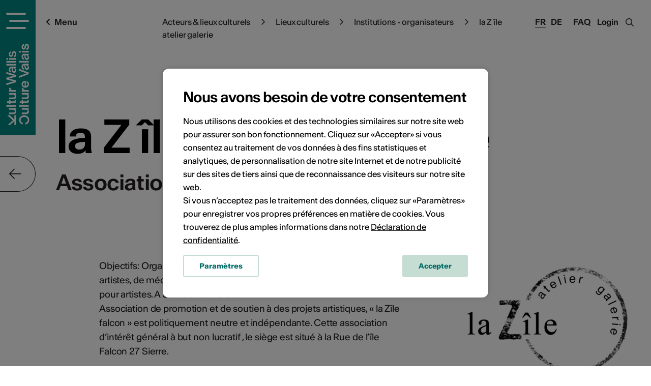

--- FILE ---
content_type: text/html; charset=UTF-8
request_url: https://agenda.culturevalais.ch/fr/institution/show/1651
body_size: 14527
content:
<!DOCTYPE html>
<html lang="fr">
<head>
	<meta charset="utf-8">

	<!--

		©2025 VSnet

		- https://agenda.culturevalais.ch
		- https://agenda.science-valais.ch
		- https://event.valais-economie.ch

		This webapplication is powered by indual GmbH, Brig
		https://www.indual.ch

	-->

	<title>la Z île   atelier   galerie, Sierre</title>

	<meta property="og:title" content="la Z île   atelier   galerie, Sierre">
			
	<link rel="canonical" href="https://agenda.culturevalais.ch/fr/institution/show/1651">
	<link rel="alternate" hreflang="fr" href="https://agenda.culturevalais.ch/fr/institution/show/1651">
	<link rel="alternate" hreflang="de" href="https://agenda.culturevalais.ch/de/institution/show/1651">	
	
	
	<meta name="description" content="Objectifs: Organisation ponctuelle d’expositions avec rémunération des artistes, de médiations culturelle, d’ateliers participatifs et de résidences pour artistes. A Sierre et en Valais.Association de promotion et de soutien à des projets artistiques, « la Zîle falcon  » est politiquement neutre et indépendante. Cette association d’intérêt général à but non lucratif , le siège est situé à la Rue de l’île Falcon 27 Sierre.">
	<meta name="keywords" content="la Z île   atelier   galerie,Sierre,Culture,Valais,Kultur,Wallis,Agenda">

	<meta name="author" content="Culture Valais, Rue de Lausanne 45, CH-1950 Sion, Téléphone +41 (0)27 606 45 69, info@culturevalais.ch">
	
	<meta name="viewport" content="width=device-width,initial-scale=1, user-scalable=no">
	<meta name="application-name" content="Culture Valais">
	<meta name="apple-mobile-web-app-title" content="Culture Valais">
	<meta name="theme-color" content="#008782">

	<!-- Favicon, Apple touch icons -->
	<link rel="shortcut icon" href="https://agenda.culturevalais.ch/img/_culturevalais/icons/favicon.ico" type="image/x-icon">
	<link rel="apple-touch-icon" sizes="57x57" href="https://agenda.culturevalais.ch/img/_culturevalais/icons/apple-touch-icon-57x57.png">
	<link rel="apple-touch-icon" sizes="60x60" href="https://agenda.culturevalais.ch/img/_culturevalais/icons/apple-touch-icon-60x60.png">
	<link rel="apple-touch-icon" sizes="72x72" href="https://agenda.culturevalais.ch/img/_culturevalais/icons/apple-touch-icon-72x72.png">
	<link rel="apple-touch-icon" sizes="76x76" href="https://agenda.culturevalais.ch/img/_culturevalais/icons/apple-touch-icon-76x76.png">
	<link rel="apple-touch-icon" sizes="114x114" href="https://agenda.culturevalais.ch/img/_culturevalais/icons/apple-touch-icon-114x114.png">
	<link rel="apple-touch-icon" sizes="120x120" href="https://agenda.culturevalais.ch/img/_culturevalais/icons/apple-touch-icon-120x120.png">
	<link rel="apple-touch-icon" sizes="144x144" href="https://agenda.culturevalais.ch/img/_culturevalais/icons/apple-touch-icon-144x144.png">
	<link rel="apple-touch-icon" sizes="152x152" href="https://agenda.culturevalais.ch/img/_culturevalais/icons/apple-touch-icon-152x152.png">
	<link rel="apple-touch-icon" sizes="180x180" href="https://agenda.culturevalais.ch/img/_culturevalais/icons/apple-touch-icon-180x180.png">

	<!-- Addon stylesheets -->
	<link rel="stylesheet" href="https://agenda.culturevalais.ch/css/jquery/jquery-ui.css">
	<link rel="stylesheet" href="https://agenda.culturevalais.ch/addons/bxslider/jquery.bxslider.css">
	<link rel="stylesheet" href="https://agenda.culturevalais.ch/addons/fancybox2/jquery.fancybox.css">
	<link rel="stylesheet" href="https://agenda.culturevalais.ch/vendor/select2/select2/dist/css/select2.min.css">
	<link rel="stylesheet" href="https://agenda.culturevalais.ch/vendor/tooltipster/tooltipster/dist/css/tooltipster.bundle.min.css">
	<link rel="stylesheet" href="https://agenda.culturevalais.ch/css/fonts/culturevalais-fontawesome-subset/css/fontawesome-all.min.css">

	<!-- Basic stylesheets -->
	<link rel="stylesheet" href="https://agenda.culturevalais.ch/css/basic.css">
	<link rel="stylesheet" href="https://agenda.culturevalais.ch/css/fancybox.css">
	<link rel="stylesheet" href="https://agenda.culturevalais.ch/css/forms.css">

	<!-- Agenda stylesheets -->
	<link rel="stylesheet" href="https://agenda.culturevalais.ch/css/_culturevalais/fonts.css">
	<link rel="stylesheet" href="https://agenda.culturevalais.ch/css/_culturevalais/styles.css?v=2025-12-10-001">

		<link rel="stylesheet" href="https://agenda.culturevalais.ch/css/_culturevalais/klaro_cookies/style.css">	
	
	<!--[if IE 9]>
		<link rel="stylesheet" href="/css/ie/ie-9-and-down.css">
	<![endif]-->

	<!--[if lt IE 9]>
		<link rel="stylesheet" href="/css/ie/ie-9-and-down.css">
	<![endif]-->

		<!-- Klaro Config -->
	<script src="https://agenda.culturevalais.ch/js/_culturevalais/klaro_cookies/config.js"></script>
	
	<!-- Main javascripts -->
	<script src="https://agenda.culturevalais.ch/js/language/fr.js"></script>
	<script src="https://agenda.culturevalais.ch/js/jquery/jquery-3.2.0.min.js"></script>
	<script src="https://agenda.culturevalais.ch/js/jquery/jquery-ui.min.js"></script>
	<script src="https://agenda.culturevalais.ch/addons/bxslider/jquery.bxslider.min.js"></script>
	<script src="https://agenda.culturevalais.ch/addons/fancybox2/jquery.fancybox.js"></script>
	<script src="https://agenda.culturevalais.ch/vendor/select2/select2/dist/js/select2.min.js"></script>
	<script src="https://agenda.culturevalais.ch/vendor/select2/select2/dist/js/i18n/de.js"></script>
	<script src="https://agenda.culturevalais.ch/vendor/select2/select2/dist/js/i18n/fr.js"></script>
	<script src="https://agenda.culturevalais.ch/js/jquery/jquery.sticky.js"></script>
	<script src="https://agenda.culturevalais.ch/js/iscroll.js"></script>
	<script src="https://agenda.culturevalais.ch/js/modernizr.js"></script>
	<script src="https://agenda.culturevalais.ch/vendor/tooltipster/tooltipster/dist/js/tooltipster.bundle.min.js"></script>
	<script src="https://agenda.culturevalais.ch/js/clipboard/clipboard.min.js"></script>
	<script src="https://agenda.culturevalais.ch/js/behaviours.min.js?v=2025-12-10-001"></script>
	<script src="https://agenda.culturevalais.ch/js/functions.min.js?v=2025-12-10-001"></script>
	<script src="https://agenda.culturevalais.ch/js/jquery.cookie.js"></script>
	
		<script src="https://agenda.culturevalais.ch/js/klaro_cookies/klaro.min.js"></script>
		
	<!-- Agenda javascripts -->
	<script src="https://agenda.culturevalais.ch/js/_culturevalais/functions.min.js?v=2025-12-10-001"></script>
	
	

	<!-- Google Recaptcha v3 -->
	
	<!-- Google Tag Manager -->
	<script data-type="application/javascript" type="text/plain" data-name="google_tag_manager">
	(function(w,d,s,l,i){w[l]=w[l]||[];w[l].push({'gtm.start':
	new Date().getTime(),event:'gtm.js'});var f=d.getElementsByTagName(s)[0],
	j=d.createElement(s),dl=l!='dataLayer'?'&l='+l:'';j.async=true;j.src=
	'https://www.googletagmanager.com/gtm.js?id='+i+dl;f.parentNode.insertBefore(j,f);
	})(window,document,'script','dataLayer','GTM-PGWLMDT');</script>

	<!-- Facebook Pixel Verification -->
	<meta name="facebook-domain-verification" content="j8oyd6fjajydkzwrbrc2i1gs7dn3ku">

		
</head>
<body class="culturevalais preload ">
	
	<!-- Google Tag Manager (noscript) -->
	<noscript><iframe data-name="google-analytics" data-src="https://www.googletagmanager.com/ns.html?id=GTM-PGWLMDT"
	height="0" width="0" style="display:none;visibility:hidden"></iframe></noscript>
	<!-- End Google Tag Manager (noscript) -->
	
	<!-- menu -->
	<div class="menu_wrap">
		<div class="menu_wrap_inner">
			<div class="navigation_wrap">
				<ul><li id="navigation_node_2" class="sort-1"><a href="https://www.culturevalais.ch/fr/agenda-culturel" title="Filtre de l'agenda culturel">Agenda culturel</a><ul><li id="navigation_node_109" class="sort-2"><a href="https://www.culturevalais.ch/fr/agenda-culturel/voir-tout-lagenda-culturel-">Voir tout l'agenda culturel </a></li><li id="navigation_node_10" class="sort-3"><a href="https://www.culturevalais.ch/fr/agenda-culturel/ou-sortir-">Où sortir ?</a><ul><li id="navigation_node_29" class="sort-4"><a href="https://www.culturevalais.ch/fr/agenda-culturel/ou-sortir-/haut-valais">Haut-Valais</a></li><li id="navigation_node_30" class="sort-5"><a href="https://www.culturevalais.ch/fr/agenda-culturel/ou-sortir-/valais-central">Valais central</a></li><li id="navigation_node_31" class="sort-6"><a href="https://www.culturevalais.ch/fr/agenda-culturel/ou-sortir-/bas-valais">Bas-Valais</a></li></ul></li><li id="navigation_node_11" class="sort-7"><a href="https://www.culturevalais.ch/fr/agenda-culturel/quand-sortir-">Quand sortir ?</a><ul><li id="navigation_node_32" class="sort-8"><a href="https://www.culturevalais.ch/fr/agenda-culturel/quand-sortir-/aujourdhui">Aujourd'hui</a></li><li id="navigation_node_33" class="sort-9"><a href="https://www.culturevalais.ch/fr/agenda-culturel/quand-sortir-/demain">Demain</a></li><li id="navigation_node_34" class="sort-10"><a href="https://www.culturevalais.ch/fr/agenda-culturel/quand-sortir-/ce-week-end">Ce week-end</a></li></ul></li><li id="navigation_node_91" class="sort-11"><a href="https://www.culturevalais.ch/fr/agenda-culturel/que-faire-">Que faire ?</a><ul><li id="navigation_node_78" class="sort-12"><a href="https://www.culturevalais.ch/fr/agenda-culturel/que-faire-/evenements">Événements</a></li><li id="navigation_node_8" class="sort-13"><a href="https://www.culturevalais.ch/fr/agenda-culturel/que-faire-/expositions">Expositions</a></li><li id="navigation_node_9" class="sort-15"><a href="https://www.culturevalais.ch/fr/agenda-culturel/que-faire-/cours-ateliers">Cours & ateliers</a></li></ul></li></ul></li><li id="navigation_node_3" class="sort-16"><a href="https://www.culturevalais.ch/fr/actualites" title="Actualités culturelles">Actualités</a><ul><li id="navigation_node_16" class="sort-18"><a href="https://www.culturevalais.ch/fr/actualites/a-la-une">À la une</a><ul><li id="navigation_node_282" class="sort-20"><a href="https://www.culturevalais.ch/fr/actualites/a-la-une/artistes-valais">Artistes Valais</a></li><li id="navigation_node_264" class="sort-28"><a href="https://www.culturevalais.ch/fr/actualites/a-la-une/durabilite">Durabilité</a></li></ul></li><li id="navigation_node_12" class="sort-103"><a href="https://www.culturevalais.ch/fr/actualites/portraits-dartistes">Portraits d’artistes</a><ul><li id="navigation_node_283" class="sort-105"><a href="https://www.culturevalais.ch/fr/actualites/portraits-dartistes/nils-martenet-">Nils Martenet </a></li><li id="navigation_node_275" class="sort-106"><a href="https://www.culturevalais.ch/fr/actualites/portraits-dartistes/pavillon-3">Pavillon 3</a></li></ul></li><li id="navigation_node_104" class="sort-138"><a href="https://www.culturevalais.ch/fr/actualites/blog-de-culture-valais">Blog de Culture Valais</a><ul><li id="navigation_node_240" class="sort-139"><a href="https://www.culturevalais.ch/fr/actualites/blog-de-culture-valais/lemme">Lemme</a></li><li id="navigation_node_186" class="sort-140"><a href="https://www.culturevalais.ch/fr/actualites/blog-de-culture-valais/musees-locaux">Musées locaux</a></li></ul></li><li id="navigation_node_85" class="sort-152"><a href="https://www.culturevalais.ch/fr/actualites/nos-rendez-vous">Nos rendez-vous</a><ul><li id="navigation_node_15" class="sort-153"><a href="https://www.culturevalais.ch/fr/actualites/nos-rendez-vous/rendez-vous-de-la-culture">Rendez-vous de la Culture</a></li><li id="navigation_node_177" class="sort-154"><a href="https://www.culturevalais.ch/fr/actualites/nos-rendez-vous/kulturtraeff">KulturTräff</a></li><li id="navigation_node_86" class="sort-155"><a href="https://www.culturevalais.ch/fr/actualites/nos-rendez-vous/et-plus-encore-">Et plus encore ...</a></li></ul></li><li id="navigation_node_234" class="sort-158"><a href="https://www.culturevalais.ch/fr/actualites/emission-rhone-fm">Emission Rhône FM</a></li></ul></li><li id="navigation_node_4" class="sort-159"><a href="https://www.culturevalais.ch/fr/acteurs-lieux-culturels-" title="Portraits d'artistes">Acteurs & lieux culturels </a><ul><li id="navigation_node_55" class="sort-160"><a href="https://www.culturevalais.ch/fr/acteurs-lieux-culturels-/trouvez-des-artistes-pros">Trouvez des artistes pros</a></li><li id="navigation_node_13" class="sort-161 active"><a href="https://www.culturevalais.ch/fr/acteurs-lieux-culturels-/lieux-culturels">Lieux culturels</a><ul><li id="navigation_node_40" class="sort-162 active"><a href="https://www.culturevalais.ch/fr/acteurs-lieux-culturels-/lieux-culturels/institutions--organisateurs">Institutions - organisateurs</a></li><li id="navigation_node_41" class="sort-163"><a href="https://www.culturevalais.ch/fr/acteurs-lieux-culturels-/lieux-culturels/infrastructures">Infrastructures</a></li><li id="navigation_node_220" class="sort-164"><a href="https://www.culturevalais.ch/fr/acteurs-lieux-culturels-/lieux-culturels/festivals">Festivals</a></li></ul></li><li id="navigation_node_150" class="sort-167"><a href="https://www.culturevalais.ch/fr/acteurs-lieux-culturels-/les-pros-du-metier-" title="traveilleur culturel">Les pros du métier </a><ul><li id="navigation_node_73" class="sort-168"><a href="https://www.culturevalais.ch/fr/acteurs-lieux-culturels-/les-pros-du-metier-/delegue·e·s-culturel·le·s">Délégué·e·s culturel·le·s</a></li><li id="navigation_node_129" class="sort-169"><a href="https://www.culturevalais.ch/fr/acteurs-lieux-culturels-/les-pros-du-metier-/mediateur·trice·s">Médiateur·trice·s</a></li><li id="navigation_node_130" class="sort-171"><a href="https://www.culturevalais.ch/fr/acteurs-lieux-culturels-/les-pros-du-metier-/administrateur·trice·s">Administrateur·trice·s</a></li><li id="navigation_node_131" class="sort-172"><a href="https://www.culturevalais.ch/fr/acteurs-lieux-culturels-/les-pros-du-metier-/curateur·trice·s">Curateur·trice·s</a></li><li id="navigation_node_132" class="sort-173"><a href="https://www.culturevalais.ch/fr/acteurs-lieux-culturels-/les-pros-du-metier-/createur·trice·s-technique">Créateur·trice·s technique</a></li></ul></li><li id="navigation_node_245" class="sort-179"><a href="https://www.culturevalais.ch/fr/acteurs-lieux-culturels-/decouvertes-artistiques" title="traveilleur culturel">Découvertes artistiques</a><ul><li id="navigation_node_70" class="sort-180"><a href="https://www.culturevalais.ch/fr/acteurs-lieux-culturels-/decouvertes-artistiques/portfolios-arts-visuels-">Portfolios arts visuels </a></li><li id="navigation_node_167" class="sort-181"><a href="https://www.culturevalais.ch/fr/acteurs-lieux-culturels-/decouvertes-artistiques/playlists-valais">Playlists Valais</a></li></ul></li></ul></li><li id="navigation_node_110" class="sort-183"><a href="https://www.culturevalais.ch/fr/bons-tuyaux-" title="Se professionaliser">Bons tuyaux </a><ul><li id="navigation_node_22" class="sort-184"><a href="https://www.culturevalais.ch/fr/bons-tuyaux-/nos-formations-">Nos formations </a></li><li id="navigation_node_87" class="sort-185"><a href="https://www.culturevalais.ch/fr/bons-tuyaux-/emplois-concours">Emplois & concours</a></li><li id="navigation_node_144" class="sort-186"><a href="https://www.culturevalais.ch/fr/bons-tuyaux-/offres-pour-les-ecoles">Offres pour les écoles</a></li><li id="navigation_node_64" class="sort-187"><a href="https://www.culturevalais.ch/fr/bons-tuyaux-/1001-conseils">1001 conseils</a></li></ul></li><li id="navigation_node_6" class="sort-188"><a href="https://www.culturevalais.ch/fr/culture-valais" title="Plus d'infos & contact">Culture Valais</a><ul><li id="navigation_node_99" class="sort-189"><a href="https://www.culturevalais.ch/fr/culture-valais/notre-association">Notre association</a><ul><li id="navigation_node_65" class="sort-190"><a href="https://www.culturevalais.ch/fr/culture-valais/notre-association/vision-mission">Vision & mission</a></li><li id="navigation_node_111" class="sort-191"><a href="https://www.culturevalais.ch/fr/culture-valais/notre-association/comite-membres">Comité & membres</a></li><li id="navigation_node_24" class="sort-192"><a href="https://www.culturevalais.ch/fr/culture-valais/notre-association/notre-equipe">Notre équipe</a></li><li id="navigation_node_98" class="sort-193"><a href="https://www.culturevalais.ch/fr/culture-valais/notre-association/valais-excellence">Valais excellence</a></li></ul></li><li id="navigation_node_68" class="sort-194"><a href="https://www.culturevalais.ch/fr/culture-valais/charte-graphique-logo">Charte graphique & logo</a></li><li id="navigation_node_26" class="sort-195"><a href="https://www.culturevalais.ch/fr/culture-valais/rapports-dactivites">Rapports d'activités</a></li><li id="navigation_node_27" class="sort-196"><a href="https://www.culturevalais.ch/fr/culture-valais/dans-les-medias">Dans les médias</a><ul><li id="navigation_node_66" class="sort-197"><a href="https://www.culturevalais.ch/fr/culture-valais/dans-les-medias/ils-parlent-de-nous">Ils parlent de nous</a></li><li id="navigation_node_67" class="sort-198"><a href="https://www.culturevalais.ch/fr/culture-valais/dans-les-medias/communiques-de-presse">Communiqués de presse</a></li></ul></li><li id="navigation_node_20" class="sort-199"><a href="https://www.culturevalais.ch/fr/culture-valais/newsletter">Newsletter</a></li><li id="navigation_node_101" class="sort-200"><a href="https://www.culturevalais.ch/fr/culture-valais/contact">Contact</a></li></ul></li></ul>				<div class="close_main_nav"></div>
			</div>
			<div class="menu_line">
				<div class="social_media">
					<a href="https://www.facebook.com/CultureValais.KulturWallis" target="blank" class="icon"><i class="fab fa-facebook"></i></a>
					<a href="https://www.instagram.com/culturevalais/" target="blank" class="icon"><i class="fab fa-instagram"></i></a>
					<a href="https://www.tiktok.com/@culture_valais" target="blank" class="icon"><i class="fab fa-tiktok"></i></a>
					<a href="https://www.youtube.com/channel/UCWF5qF8hlFdfXEI2g-lTiNg" target="blank" class="icon"><i class="fab fa-youtube"></i></a>
					<a href="https://www.linkedin.com/company/plattform-kultur-wallis" target="blank" class="icon"><i class="fab fa-linkedin"></i></a>
					<a href="https://mx3.ch/partners/culturevalais" target="blank" class="icon">
						<svg width="35px" height="14px" viewBox="0 0 35 14" version="1.1" xmlns="http://www.w3.org/2000/svg" xmlns:xlink="http://www.w3.org/1999/xlink">
						    <g id="Webedesign" stroke="none" stroke-width="1" fill="none" fill-rule="evenodd">
						        <g id="Vorschlag-1" transform="translate(-342.000000, -12457.000000)" fill="#231F20">
						            <g id="Group-44" transform="translate(-621.000000, 3304.000000)">
						                <g id="Group-23" transform="translate(572.000000, 8854.000000)">
						                    <g id="Group-54" transform="translate(391.000000, 299.111111)">
						                        <path d="M25.2341476,8.77048776 C24.4313643,9.60075351 23.6285809,10.430753 22.7422254,11.347294 C21.6568754,10.4169063 20.6455698,9.54936118 19.5245587,8.58781864 C18.5521809,9.58344522 17.5964087,10.5617635 16.5189532,11.6644352 C15.5860476,10.8333706 14.6983309,10.0425145 13.692742,9.14674353 C14.6983309,8.07549301 15.6353198,7.0774699 16.6460809,6.00089374 C15.6051032,5.03429185 14.6297309,4.12893471 13.5242365,3.10241948 C14.359142,2.18774248 15.1562087,1.31487169 16.0624365,0.321907926 C17.1347198,1.24883387 18.1348643,2.11344994 19.2291976,3.05954816 C20.2233532,2.06551927 21.1875643,1.10131391 22.2756365,0.0130213709 C23.1935698,0.851541854 24.0698532,1.65198408 25.0335198,2.53204448 C24.0761143,3.5918449 23.1859476,4.57735278 22.2658365,5.59614585 C23.2657087,6.68736748 24.2348198,7.74503765 25.2039309,8.80270782 L25.2341476,8.77048776 Z" id="Fill-6"></path>
						                        <path d="M6.52605649,1.85704747 C7.93970649,0.559990226 9.43502316,0.329390436 11.0190843,1.09068928 C12.5846343,1.84293455 13.0980454,3.18738991 13.0531287,4.83806901 C13.0071232,6.5204356 13.0215509,8.20653014 13.0819843,9.88836418 C13.1116565,10.721559 12.8623009,11.091424 11.9601565,11.1161882 C11.0321509,11.1417513 10.9376898,10.6661725 10.9472176,9.95333686 C10.9692676,8.27017142 10.9706287,6.58594086 10.9374176,4.90277542 C10.9093787,3.49414621 10.2971509,2.75015567 9.26025649,2.75947552 C8.16755649,2.76932794 7.61222316,3.45819821 7.60160649,4.89052647 C7.58881205,6.6184272 7.57955649,8.34739306 7.62937316,10.0739624 C7.65360093,10.905027 7.29399538,11.1409524 6.50155649,11.1497397 C5.71292871,11.1587933 5.48643982,10.8485753 5.49760093,10.1194965 C5.52509538,8.34792563 5.51828982,6.57502331 5.4690176,4.80398497 C5.43063427,3.42358161 4.76722871,2.69503539 3.67507316,2.80634107 C2.39971205,2.93602016 2.10707316,3.81794453 2.1198676,4.90517195 C2.14055649,6.63307268 2.11278982,8.36177226 2.16532871,10.0880753 C2.18955649,10.8839908 1.90317871,11.1864865 1.08188427,11.2139135 C0.152789823,11.2448022 0.0697620452,10.7670932 0.0754787118,10.0515947 C0.0888176007,8.45736733 0.0890898229,6.86074338 0.0106898229,5.26891249 C-0.0734268437,3.55113046 0.317212045,2.06847499 1.9581676,1.19134369 C3.58224538,0.323265961 5.10233427,0.661177201 6.52605649,1.85704747" id="Fill-8"></path>
						                        <path d="M25.2038493,8.80273445 C26.3417382,8.74894558 27.398777,8.50343403 28.4536382,9.50252226 C28.9390104,9.96212415 30.3474882,9.80634947 31.1823937,9.51077699 C32.1528659,9.16754012 32.1879826,8.10933739 31.941077,7.19998602 C31.6677659,6.19370819 30.8611715,5.84141775 29.8689215,5.8219792 C29.2406326,5.80946397 28.6120715,5.81958266 27.7096548,5.81958266 C28.4043659,4.66631743 29.0220382,3.64139989 29.7815382,2.38108949 C28.7005437,2.38108949 27.822627,2.33688676 26.9517882,2.39280588 C25.9878493,2.45511575 25.9758715,1.88340934 25.9742382,1.20945084 C25.9726048,0.534427201 25.9922048,-0.0138464337 26.9436215,0.000266486485 C29.2923548,0.0354156461 31.6419048,0.0117165915 34.3186659,0.0117165915 C33.3762326,1.40303749 32.5508548,2.62047657 31.727927,3.83498655 C34.420477,5.63052279 35.126077,7.23300493 34.2862715,9.56003907 C33.5806715,11.5153442 31.759777,12.5881924 29.449427,12.4095175 C27.2226493,12.2372334 25.659277,10.8877187 25.2340659,8.77051439 L25.2038493,8.80273445 Z" id="Fill-10"></path>
						                    </g>
						                </g>
						            </g>
						        </g>
						    </g>
						</svg>
					</a>
				</div>
			</div>
		</div>
	</div>
	<!-- page -->
<div class="page">
	<div id="siteframe" >
		
		<!-- header -->
		<header id="header" class="header">
			<div class="logo_wrap">
				<a href="javascript:void(0);" title="Ouvrir la navigation" class="responsive_navigation_toggle"><span></span><span></span><span></span></a>
				<div class="logo big">
					<a href="https://www.culturevalais.ch/fr">
						<img src="https://agenda.culturevalais.ch/img/_culturevalais/logo_white_vertical.svg" width="45" alt="Kultur Wallis - Culture Valais">
					</a>
				</div>
				<div class="logo small">
					<a href="https://www.culturevalais.ch/fr">
						<img src="https://agenda.culturevalais.ch/img/_culturevalais/logo_signet_white_horizontal.svg" width="45" alt="Kultur Wallis - Culture Valais">
					</a>
				</div>
				<div class="logo mobile">
					<a href="https://www.culturevalais.ch/fr">
						<img src="https://agenda.culturevalais.ch/img/_culturevalais/logo_signet_white_horizontal.svg" width="45" alt="Logo">
					</a>
				</div>
				<div class="logo print">
					<a href="https://www.culturevalais.ch/fr">
						<img src="https://agenda.culturevalais.ch/img/_culturevalais/logo_green_horizontal.svg" width="200" alt="Kultur Wallis - Culture Valais">
					</a>
				</div>
			</div>
			<div class="header_right">
				<a class="faq_link" href="https://www.culturevalais.ch/?id=110">FAQ</a>
				<div id="login" class="login_link">
					<a href="https://agenda.culturevalais.ch/fr/auth/login">Login</a>

	
	<div id="login_dropdown">

		
		
			<form action="https://agenda.culturevalais.ch/fr/auth/login" method="post" accept-charset="utf-8">
				<p>
					<input type="text" name="login" value="" id="username" size="40" placeholder="Email / Login" class="text"  />
				</p>
				<p>
					<span class="password_field_wrap">
						<input type="password" name="password" value="" id="password" size="40" placeholder="Mot de passe" class="text"  />
						<span class="show_password"><i class="far fa-eye"></i></span>
					</span>
				</p>
				<p>
					<input type="checkbox" name="remember" value="1" id="remember" class="checkbox"  />
					<label for="remember">Se souvenir de moi</label>				</p>
				<p>
					<a href="https://agenda.culturevalais.ch/fr/auth/forgot_password">Mot de passe oubli&eacute; ?</a>				</p>
				<input type="submit" name="submit_login" value="Login" class="button"  />
			</form>
			<p><br><a href="https://agenda.culturevalais.ch/fr/auth/login">Nouveau profil utilisateur</a></p>
		
		<div class="cf"></div>
	</div>

				</div>
				<span class="search_toggle"><i class="fa fa-search"></i><i class="fa fa-times"></i></span>
			</div>
			<div class="header_inner">
				<span class="menu_label"><i class="fa fa-angle-left"></i>Menu</span>
				<div class="language_switcher">
					<ul><li class="lang_fr current"><a href="https://agenda.culturevalais.ch/fr/institution/show/1651">Fr</a></li><li class="lang_de"><a href="https://agenda.culturevalais.ch/de/institution/show/1651">De</a></li></ul>				</div>
				
				<!-- member navigation - logged in -->
				<div id="member_navigation" style="display: none;">
									</div>
				
				<!-- breadcrumbs -->
				<div class="breadcrumb">
	<a href="https://www.culturevalais.ch/fr/acteurs-lieux-culturels-" class="breadcrumb_element">Acteurs & lieux culturels </a><span class="breadcrumb_separator"> &gt; </span><a href="https://www.culturevalais.ch/fr/acteurs-lieux-culturels-/lieux-culturels" class="breadcrumb_element">Lieux culturels</a><span class="breadcrumb_separator"> &gt; </span><a href="https://www.culturevalais.ch/fr/acteurs-lieux-culturels-/lieux-culturels/institutions--organisateurs" class="breadcrumb_element">Institutions - organisateurs</a><span class="breadcrumb_separator"> &gt; </span>la Z île   atelier   galerie</div>
				<div class="cf"></div>
			</div>
			<div class="cf"></div>
		</header>
		
		<!-- content view -->
				
<a class="scroll_arrow"><i class="fa fa-arrow-down"></i></a>

<div class="content_top detail_top institution_top">
	<div class="content_inner">
		<h1>la Z île   atelier   galerie</h1>
					<h2 class="subtitle">Association</h2>
			</div>
</div>

<div class="content_wrap detail_wrap">
	<div class="content_inner">
		<div class="content">
						
			<div class="description">
				Objectifs: Organisation ponctuelle d’expositions avec rémunération des artistes, de médiations culturelle, d’ateliers participatifs et de résidences pour artistes. A Sierre et en Valais.<br />
Association de promotion et de soutien à des projets artistiques, « la Zîle falcon  » est politiquement neutre et indépendante. Cette association d’intérêt général à but non lucratif , le siège est situé à la Rue de l’île Falcon 27 Sierre.			</div>
			
						
							<div class="more_information_wrap">
					<h3 class="highlight">Plus d'informations</h3>
					<div id="institution_data">
													<div class="event_information">	
								<h3><i class="far fa-user"></i>Responsables</h3>
								<div class="accordion_content">
									<ul>
										<li><strong>Monsieur Urs Mischler<br></strong>président<br><script type="text/javascript">
	//<![CDATA[
	var l=new Array();
	l[0] = '>';
	l[1] = 'a';
	l[2] = '/';
	l[3] = '<';
	l[4] = '|109';
	l[5] = '|111';
	l[6] = '|99';
	l[7] = '|46';
	l[8] = '|108';
	l[9] = '|105';
	l[10] = '|97';
	l[11] = '|109';
	l[12] = '|103';
	l[13] = '|64';
	l[14] = '|110';
	l[15] = '|111';
	l[16] = '|99';
	l[17] = '|108';
	l[18] = '|97';
	l[19] = '|102';
	l[20] = '|101';
	l[21] = '|108';
	l[22] = '|105';
	l[23] = '|122';
	l[24] = '|97';
	l[25] = '|108';
	l[26] = '>';
	l[27] = '"';
	l[28] = '|109';
	l[29] = '|111';
	l[30] = '|99';
	l[31] = '|46';
	l[32] = '|108';
	l[33] = '|105';
	l[34] = '|97';
	l[35] = '|109';
	l[36] = '|103';
	l[37] = '|64';
	l[38] = '|110';
	l[39] = '|111';
	l[40] = '|99';
	l[41] = '|108';
	l[42] = '|97';
	l[43] = '|102';
	l[44] = '|101';
	l[45] = '|108';
	l[46] = '|105';
	l[47] = '|122';
	l[48] = '|97';
	l[49] = '|108';
	l[50] = ':';
	l[51] = 'o';
	l[52] = 't';
	l[53] = 'l';
	l[54] = 'i';
	l[55] = 'a';
	l[56] = 'm';
	l[57] = '"';
	l[58] = '=';
	l[59] = 'f';
	l[60] = 'e';
	l[61] = 'r';
	l[62] = 'h';
	l[63] = ' ';
	l[64] = 'a';
	l[65] = '<';

	for (var i = l.length-1; i >= 0; i=i-1) {
		if (l[i].substring(0, 1) === '|') document.write("&#"+unescape(l[i].substring(1))+";");
		else document.write(unescape(l[i]));
	}
	//]]>
</script></li><li><strong>Madame Anne-Chantal Pitteloud<br></strong>artiste et curatrice<br><script type="text/javascript">
	//<![CDATA[
	var l=new Array();
	l[0] = '>';
	l[1] = 'a';
	l[2] = '/';
	l[3] = '<';
	l[4] = '|109';
	l[5] = '|111';
	l[6] = '|99';
	l[7] = '|46';
	l[8] = '|108';
	l[9] = '|105';
	l[10] = '|97';
	l[11] = '|109';
	l[12] = '|103';
	l[13] = '|64';
	l[14] = '|110';
	l[15] = '|111';
	l[16] = '|99';
	l[17] = '|108';
	l[18] = '|97';
	l[19] = '|102';
	l[20] = '|101';
	l[21] = '|108';
	l[22] = '|105';
	l[23] = '|122';
	l[24] = '|97';
	l[25] = '|108';
	l[26] = '>';
	l[27] = '"';
	l[28] = '|109';
	l[29] = '|111';
	l[30] = '|99';
	l[31] = '|46';
	l[32] = '|108';
	l[33] = '|105';
	l[34] = '|97';
	l[35] = '|109';
	l[36] = '|103';
	l[37] = '|64';
	l[38] = '|110';
	l[39] = '|111';
	l[40] = '|99';
	l[41] = '|108';
	l[42] = '|97';
	l[43] = '|102';
	l[44] = '|101';
	l[45] = '|108';
	l[46] = '|105';
	l[47] = '|122';
	l[48] = '|97';
	l[49] = '|108';
	l[50] = ':';
	l[51] = 'o';
	l[52] = 't';
	l[53] = 'l';
	l[54] = 'i';
	l[55] = 'a';
	l[56] = 'm';
	l[57] = '"';
	l[58] = '=';
	l[59] = 'f';
	l[60] = 'e';
	l[61] = 'r';
	l[62] = 'h';
	l[63] = ' ';
	l[64] = 'a';
	l[65] = '<';

	for (var i = l.length-1; i >= 0; i=i-1) {
		if (l[i].substring(0, 1) === '|') document.write("&#"+unescape(l[i].substring(1))+";");
		else document.write(unescape(l[i]));
	}
	//]]>
</script></li><li><strong>Madame Céline Salamin<br></strong>artiste et curatrice<br><script type="text/javascript">
	//<![CDATA[
	var l=new Array();
	l[0] = '>';
	l[1] = 'a';
	l[2] = '/';
	l[3] = '<';
	l[4] = '|104';
	l[5] = '|99';
	l[6] = '|46';
	l[7] = '|108';
	l[8] = '|105';
	l[9] = '|97';
	l[10] = '|109';
	l[11] = '|101';
	l[12] = '|117';
	l[13] = '|108';
	l[14] = '|98';
	l[15] = '|64';
	l[16] = '|110';
	l[17] = '|105';
	l[18] = '|109';
	l[19] = '|97';
	l[20] = '|108';
	l[21] = '|97';
	l[22] = '|115';
	l[23] = '|101';
	l[24] = '|110';
	l[25] = '|105';
	l[26] = '|108';
	l[27] = '|101';
	l[28] = '|99';
	l[29] = '>';
	l[30] = '"';
	l[31] = '|104';
	l[32] = '|99';
	l[33] = '|46';
	l[34] = '|108';
	l[35] = '|105';
	l[36] = '|97';
	l[37] = '|109';
	l[38] = '|101';
	l[39] = '|117';
	l[40] = '|108';
	l[41] = '|98';
	l[42] = '|64';
	l[43] = '|110';
	l[44] = '|105';
	l[45] = '|109';
	l[46] = '|97';
	l[47] = '|108';
	l[48] = '|97';
	l[49] = '|115';
	l[50] = '|101';
	l[51] = '|110';
	l[52] = '|105';
	l[53] = '|108';
	l[54] = '|101';
	l[55] = '|99';
	l[56] = ':';
	l[57] = 'o';
	l[58] = 't';
	l[59] = 'l';
	l[60] = 'i';
	l[61] = 'a';
	l[62] = 'm';
	l[63] = '"';
	l[64] = '=';
	l[65] = 'f';
	l[66] = 'e';
	l[67] = 'r';
	l[68] = 'h';
	l[69] = ' ';
	l[70] = 'a';
	l[71] = '<';

	for (var i = l.length-1; i >= 0; i=i-1) {
		if (l[i].substring(0, 1) === '|') document.write("&#"+unescape(l[i].substring(1))+";");
		else document.write(unescape(l[i]));
	}
	//]]>
</script></li><li><strong>Madame Patricia Vicarini<br></strong>artiste et curatrice<br><script type="text/javascript">
	//<![CDATA[
	var l=new Array();
	l[0] = '>';
	l[1] = 'a';
	l[2] = '/';
	l[3] = '<';
	l[4] = '|104';
	l[5] = '|99';
	l[6] = '|46';
	l[7] = '|115';
	l[8] = '|117';
	l[9] = '|108';
	l[10] = '|112';
	l[11] = '|116';
	l[12] = '|101';
	l[13] = '|110';
	l[14] = '|64';
	l[15] = '|101';
	l[16] = '|103';
	l[17] = '|97';
	l[18] = '|109';
	l[19] = '|105';
	l[20] = '|114';
	l[21] = '|97';
	l[22] = '|99';
	l[23] = '|105';
	l[24] = '|118';
	l[25] = '>';
	l[26] = '"';
	l[27] = '|104';
	l[28] = '|99';
	l[29] = '|46';
	l[30] = '|115';
	l[31] = '|117';
	l[32] = '|108';
	l[33] = '|112';
	l[34] = '|116';
	l[35] = '|101';
	l[36] = '|110';
	l[37] = '|64';
	l[38] = '|101';
	l[39] = '|103';
	l[40] = '|97';
	l[41] = '|109';
	l[42] = '|105';
	l[43] = '|114';
	l[44] = '|97';
	l[45] = '|99';
	l[46] = '|105';
	l[47] = '|118';
	l[48] = ':';
	l[49] = 'o';
	l[50] = 't';
	l[51] = 'l';
	l[52] = 'i';
	l[53] = 'a';
	l[54] = 'm';
	l[55] = '"';
	l[56] = '=';
	l[57] = 'f';
	l[58] = 'e';
	l[59] = 'r';
	l[60] = 'h';
	l[61] = ' ';
	l[62] = 'a';
	l[63] = '<';

	for (var i = l.length-1; i >= 0; i=i-1) {
		if (l[i].substring(0, 1) === '|') document.write("&#"+unescape(l[i].substring(1))+";");
		else document.write(unescape(l[i]));
	}
	//]]>
</script></li>									</ul>
								</div>
							</div>
										
										
										
													<div class="event_information next_events">
								<h3><i class="far fa-star"></i>Prochains Ev&eacute;nements</h3>
								

	<div class="accordion_content">
		<ul>
							<li>
																		<span class="dates">28.05.2026</span>
												<span class="title"><a href="https://agenda.culturevalais.ch/fr/event/show/41300">Nuit des galeries à Sierre</a></span>
									</li>
					</ul>
	</div>
							</div>
						
											</div>
				</div>
						
			<div class="map_wrap">
				<h3 class="highlight">Carte</h3>
				<div class="map">
					<div id="institution_location_1651" 
     class="google_map_container"
     data-map-type="roadmap"
     data-map-name="institution_location_"
     data-map-id="1651"
     data-map-latitude="46.28738"
     data-map-longitude="7.551859"
     data-small-map-width="320"
     data-small-map-height="200"
     data-google-api-key="AIzaSyC4tz98YBkU4fZeuWqb9iqTXx04zNlBubk"
></div>				</div>
				<p class="address">
					Rue de l'île Falcon 27,					3960 Sierre					<a href="https://www.sbb.ch/fr/acheter/pages/fahrplan/fahrplan.xhtml?nach=Rue+de+l%27%C3%AEle+Falcon+27%2CSierre" target="_blank" class="sbb">Horaire des transports en commun</a>				</p>
			</div>
		</div>
			
		<div class="content_right">
						
			<div class="portlet">
				<div class="portlet_inner">
					
<div id="attachment_105826_container" class="attachment institution_logo">

	
				
						
		
		<img 
			loading="lazy" 
			src="/uploads/thumbs_default/f4/f43a4dcf5ef2a374ee10d42408d96ebb.jpg" 
			srcset="/uploads/thumbs_default/f4/f43a4dcf5ef2a374ee10d42408d96ebb.jpg 500w, /uploads/thumbs_portlet/f4/f43a4dcf5ef2a374ee10d42408d96ebb.jpg 1000w, /uploads/thumbs_preview/f4/f43a4dcf5ef2a374ee10d42408d96ebb.jpg 1300w"
			alt="">
			
				<div class="cf"></div>

	
	</div>
					<h3 class="portlet-title">Institution / organisation</h3>
					<h4>la Z île   atelier   galerie</h4>
					<p>
						Association<br>						Rue de l'île Falcon 27<br>												3960 Sierre<br>
						Téléphone 079 7155967<br>																		<a href="mailto:lazilefalcon@gmail.com">E-Mail</a><br>						<a href="https://www.anneloup.ch/association" target="_blank" title="Afficher le profil des médias sociaux : ">Site Internet</a><br>					</p>
					<p><a href="https://www.sbb.ch/fr/acheter/pages/fahrplan/fahrplan.xhtml?nach=Rue+de+l%27%C3%AEle+Falcon+27%2CSierre" target="_blank" class="sbb"><i class="far fa-train"></i>Horaire des transports en commun</a></p>
				</div>
			</div>

						
		</div>
		<div class="cf"></div>
		
				<div class="backlink">
			<div class="inner_wrap">
					<input type="button" onclick="window.location = 'https://agenda.culturevalais.ch/fr/institution/list_all';" name="institution_index" class="button" value="Retour &agrave; l'aper&ccedil;u" />			</div>
		</div>
					
					
	</div>
</div>


		
	</div>
	
	<!-- Footer -->
	<footer id="footer" class="footer">
	<div class="footer_top">
		<div class="footer_inner">
			<div class="box contact">
				<h3>Culture Valais</h3><p>Rue de Lausanne 45<br>CH - 1950 Sion<br>+41 (0)27 606 45 69<br><a href="mailto:info@culturevalais.ch">info@culturevalais.ch</a><br><a class="website" href="https://www.culturevalais.ch" target="blank">www.culturevalais.ch</a></p>				<div class="social_media">
					<a title="Visiter la page Facebook" href="https://www.facebook.com/CultureValais.KulturWallis" target="blank" class="icon"><i class="fab fa-facebook-f"></i></a>
					<a title="Visiter la page Instagram" href="https://www.instagram.com/culturevalais/" target="blank" class="icon"><i class="fab fa-instagram"></i></a>
					<a title="Visiter la page TikTok" href="https://www.tiktok.com/@culture_valais" target="blank" class="icon"><i class="fab fa-tiktok"></i></a>
					<a title="Visiter la page YouTube" href="https://www.youtube.com/channel/UCWF5qF8hlFdfXEI2g-lTiNg" target="blank" class="icon"><i class="fab fa-youtube"></i></a>
					<a title="Visiter la page LinkedIn" href="https://www.linkedin.com/company/plattform-kultur-wallis" target="blank" class="icon"><i class="fab fa-linkedin"></i></a>
					<a title="Visiter la page MX3" href="https://mx3.ch/partners/culturevalais" target="blank" class="icon">
						<svg width="35px" height="14px" viewBox="0 0 35 14" version="1.1" xmlns="http://www.w3.org/2000/svg" xmlns:xlink="http://www.w3.org/1999/xlink">
						    <g id="Webedesign" stroke="none" stroke-width="1" fill="none" fill-rule="evenodd">
						        <g id="Vorschlag-1" transform="translate(-342.000000, -12457.000000)" fill="#231F20">
						            <g id="Group-44" transform="translate(-621.000000, 3304.000000)">
						                <g id="Group-23" transform="translate(572.000000, 8854.000000)">
						                    <g id="Group-54" transform="translate(391.000000, 299.111111)">
						                        <path d="M25.2341476,8.77048776 C24.4313643,9.60075351 23.6285809,10.430753 22.7422254,11.347294 C21.6568754,10.4169063 20.6455698,9.54936118 19.5245587,8.58781864 C18.5521809,9.58344522 17.5964087,10.5617635 16.5189532,11.6644352 C15.5860476,10.8333706 14.6983309,10.0425145 13.692742,9.14674353 C14.6983309,8.07549301 15.6353198,7.0774699 16.6460809,6.00089374 C15.6051032,5.03429185 14.6297309,4.12893471 13.5242365,3.10241948 C14.359142,2.18774248 15.1562087,1.31487169 16.0624365,0.321907926 C17.1347198,1.24883387 18.1348643,2.11344994 19.2291976,3.05954816 C20.2233532,2.06551927 21.1875643,1.10131391 22.2756365,0.0130213709 C23.1935698,0.851541854 24.0698532,1.65198408 25.0335198,2.53204448 C24.0761143,3.5918449 23.1859476,4.57735278 22.2658365,5.59614585 C23.2657087,6.68736748 24.2348198,7.74503765 25.2039309,8.80270782 L25.2341476,8.77048776 Z" id="Fill-6"></path>
						                        <path d="M6.52605649,1.85704747 C7.93970649,0.559990226 9.43502316,0.329390436 11.0190843,1.09068928 C12.5846343,1.84293455 13.0980454,3.18738991 13.0531287,4.83806901 C13.0071232,6.5204356 13.0215509,8.20653014 13.0819843,9.88836418 C13.1116565,10.721559 12.8623009,11.091424 11.9601565,11.1161882 C11.0321509,11.1417513 10.9376898,10.6661725 10.9472176,9.95333686 C10.9692676,8.27017142 10.9706287,6.58594086 10.9374176,4.90277542 C10.9093787,3.49414621 10.2971509,2.75015567 9.26025649,2.75947552 C8.16755649,2.76932794 7.61222316,3.45819821 7.60160649,4.89052647 C7.58881205,6.6184272 7.57955649,8.34739306 7.62937316,10.0739624 C7.65360093,10.905027 7.29399538,11.1409524 6.50155649,11.1497397 C5.71292871,11.1587933 5.48643982,10.8485753 5.49760093,10.1194965 C5.52509538,8.34792563 5.51828982,6.57502331 5.4690176,4.80398497 C5.43063427,3.42358161 4.76722871,2.69503539 3.67507316,2.80634107 C2.39971205,2.93602016 2.10707316,3.81794453 2.1198676,4.90517195 C2.14055649,6.63307268 2.11278982,8.36177226 2.16532871,10.0880753 C2.18955649,10.8839908 1.90317871,11.1864865 1.08188427,11.2139135 C0.152789823,11.2448022 0.0697620452,10.7670932 0.0754787118,10.0515947 C0.0888176007,8.45736733 0.0890898229,6.86074338 0.0106898229,5.26891249 C-0.0734268437,3.55113046 0.317212045,2.06847499 1.9581676,1.19134369 C3.58224538,0.323265961 5.10233427,0.661177201 6.52605649,1.85704747" id="Fill-8"></path>
						                        <path d="M25.2038493,8.80273445 C26.3417382,8.74894558 27.398777,8.50343403 28.4536382,9.50252226 C28.9390104,9.96212415 30.3474882,9.80634947 31.1823937,9.51077699 C32.1528659,9.16754012 32.1879826,8.10933739 31.941077,7.19998602 C31.6677659,6.19370819 30.8611715,5.84141775 29.8689215,5.8219792 C29.2406326,5.80946397 28.6120715,5.81958266 27.7096548,5.81958266 C28.4043659,4.66631743 29.0220382,3.64139989 29.7815382,2.38108949 C28.7005437,2.38108949 27.822627,2.33688676 26.9517882,2.39280588 C25.9878493,2.45511575 25.9758715,1.88340934 25.9742382,1.20945084 C25.9726048,0.534427201 25.9922048,-0.0138464337 26.9436215,0.000266486485 C29.2923548,0.0354156461 31.6419048,0.0117165915 34.3186659,0.0117165915 C33.3762326,1.40303749 32.5508548,2.62047657 31.727927,3.83498655 C34.420477,5.63052279 35.126077,7.23300493 34.2862715,9.56003907 C33.5806715,11.5153442 31.759777,12.5881924 29.449427,12.4095175 C27.2226493,12.2372334 25.659277,10.8877187 25.2340659,8.77051439 L25.2038493,8.80273445 Z" id="Fill-10"></path>
						                    </g>
						                </g>
						            </g>
						        </g>
						    </g>
						</svg>
					</a>
				</div>
			</div>
			<div class="box newsletter">				
				<form class="dodeley_subscribe_form" action="https://www.dodeley.com" method="get" target="_blank">
					<input type="hidden" name="action" value="subscribe">
					<input type="hidden" name="language" value="fr">
					<input type="hidden" name="polite_form" value="1">
					<h3>Toute l'actualité culturelle du canton dans votre boîte mails</h3>
					<p>Notre newsletter paraît quatre fois par année et vous informe sur les nouveautés du paysage culturel valaisan. <a target="blank" href="https://www.culturevalais.ch/fr?id=19">Voir la newsletter actuelle</a></p>
					<div class="recipient_lists">
																			<p>
								<input type="checkbox" name="rlh[0]" value="7c0f63c15f8749d716ba1ac9121cc1a8" id="checkbox_7c0f63c15f8749d716ba1ac9121cc1a8">
								<label for="checkbox_7c0f63c15f8749d716ba1ac9121cc1a8">Je suis un&middot;e&nbsp; acteur&middot;rice culturel&middot;le</label>
							</p>
													<p>
								<input type="checkbox" name="rlh[1]" value="9f9e8cba3700df6a947a8cf91035ab84" id="checkbox_9f9e8cba3700df6a947a8cf91035ab84">
								<label for="checkbox_9f9e8cba3700df6a947a8cf91035ab84">Je suis int&eacute;ress&eacute;&middot;e par la culture</label>
							</p>
											</div>
					<p class="firstname_wrap">
						<input type="text" name="firstname" value="" placeholder="Prénom" size="20" maxlength="50">
					</p>
					<p class="lastname_wrap">
						<input type="text" name="lastname" value="" placeholder="Nom de famille" size="20" maxlength="50">
					</p>
					<p class="email_wrap">
						<input type="text" name="email" value="" placeholder="E-mail" size="20" maxlength="150">
					</p>
					<p id="newsletter_subscribe">
						<input type="submit" name="submitter" value="S'abonner" class="button">
					</p>
					<p class="dodeley_subscribe_privacy">Vos données ne seront pas communiquées à des tiers et leur usage est strictement réservé à cette newsletter. En utilisant ce formulaire, vous acceptez le stockage et le traitement de vos données par le logiciel de newsletter <a href="https://www.dodeley.com/impressum" target="_blank">dodeley</a>. Plus d'informations sur la <a href="https://www.culturevalais.ch/?id=48">protection des données</a>.</p>
				</form>
			</div>
			<div class="cf"></div>
		</div>
	</div>
	<div class="partners">
		<div class="footer_inner">
			<span class="partner_description">Avec le soutien de</span>
			<div class="partner_logos">
				<a href="https://www.entraide.ch/fr" target="_blank" id="logo_loterie_romand">
					<picture>								
						<source media="(min-width: 750px)" srcset="https://agenda.culturevalais.ch/img/_culturevalais/partner/partner_loterie_romande.webp 1x, https://agenda.culturevalais.ch/img/_culturevalais/partner/partner_loterie_romande_2x.webp 2x">
						<img loading="lazy" src="https://agenda.culturevalais.ch/img/_culturevalais/partner/partner_loterie_romande_mobile_1x.webp" srcset="https://agenda.culturevalais.ch/img/_culturevalais/partner/partner_loterie_romande_mobile_1x.webp 1x, https://agenda.culturevalais.ch/img/_culturevalais/partner/partner_loterie_romande_mobile_2x.webp 2x" width="123" height="43" alt="Loterie romande">
					</picture>
				</a>
				<a href="https://www.vs.ch/fr/web/culture" target="_blank">
					<picture>								
						<source media="(min-width: 750px)" srcset="https://agenda.culturevalais.ch/img/_culturevalais/partner/partner_canton_valais.webp 1x, https://agenda.culturevalais.ch/img/_culturevalais/partner/partner_canton_valais_2x.webp 2x">
						<img loading="lazy" src="https://agenda.culturevalais.ch/img/_culturevalais/partner/partner_canton_valais_mobile_1x.webp" srcset="https://agenda.culturevalais.ch/img/_culturevalais/partner/partner_canton_valais_mobile_1x.webp 1x, https://agenda.culturevalais.ch/img/_culturevalais/partner/partner_canton_valais_mobile_2x.webp 2x" width="68" height="53" alt="Le canton du valais encourage la culture - Der Kanton Wallis fördert Kultur">
					</picture>
				</a>
				<span class="association"><span>Union des Villes Valaisannes</span></span>
				<a href="https://www.valais.ch/fr" target="_blank">
					<picture>								
					  <source media="(min-width: 750px)" srcset="https://agenda.culturevalais.ch/img/_culturevalais/partner/partner_valais_wallis_fr.webp 1x, https://agenda.culturevalais.ch/img/_culturevalais/partner/partner_valais_wallis_fr_2x.webp 2x">
					  <img loading="lazy" src="https://agenda.culturevalais.ch/img/_culturevalais/partner/partner_valais_wallis_fr_mobile_1x.webp" srcset="https://agenda.culturevalais.ch/img/_culturevalais/partner/partner_valais_wallis_fr_mobile_1x.webp 1x, https://agenda.culturevalais.ch/img/_culturevalais/partner/partner_valais_wallis_fr_mobile_2x.webp 2x" width="63" height="57" alt="Valais Wallis">
					</picture>
				</a>
				<a href="http://www.valais-excellence.ch/fr" target="_blank">
					<picture>								
					  <source media="(min-width: 750px)" srcset="https://agenda.culturevalais.ch/img/_culturevalais/partner/partner_valais_excellence.webp 1x, https://agenda.culturevalais.ch/img/_culturevalais/partner/partner_valais_excellence_2x.webp 2x">
					  <img loading="lazy" src="https://agenda.culturevalais.ch/img/_culturevalais/partner/partner_valais_excellence_mobile_1x.webp" srcset="https://agenda.culturevalais.ch/img/_culturevalais/partner/partner_valais_excellence_mobile_1x.webp 1x, https://agenda.culturevalais.ch/img/_culturevalais/partner/partner_valais_excellence_mobile_2x.webp 2x" width="57" height="57" alt="Valais excellence certified">
					</picture>
				</a>
			</div>
		</div>
	</div>
	<div class="footer_bottom">
		<div class="footer_inner">
			<ul class="copy">
				<li><a href="https://www.culturevalais.ch/fr/general/impressum" title=""><span>Mentions légales</span></a></li>
				<li><a href="https://www.culturevalais.ch/fr/general/politique-de-cookies" title=""><span>Politique de cookies</span></a></li>
				<li><a href="https://www.culturevalais.ch/fr/general/privacy-policy" title=""><span>Politique de confidentialité</span></a></li>
				<li><a href="https://www.indual.ch" id="indual_link" target="_blank"><span>webentwicklung, webdesign und hosting </span>powered by indual</a></li>
			</ul>
			<div class="footer_language">
				<div class="language_label">Langue:</div>
				<div class="language_switcher">
					<ul><li class="lang_fr current"><a href="https://agenda.culturevalais.ch/fr/institution/show/1651">Fr</a></li><li class="lang_de"><a href="https://agenda.culturevalais.ch/de/institution/show/1651">De</a></li></ul>				</div>
			</div>
			<div class="cf"></div>
		</div>
	</div>
</footer>
	
</div>

<!-- search popup -->
<div class="search_popup">
	<span class="close_search"><i class="far fa-times"></i></span>
	<div class="search_wrap">
		<form action="https://www.culturevalais.ch" method="get">
			<input name="action" type="hidden" value="search_result">
			<div class="input_wrap">
				<input id="searchtext" name="searchtext" type="text" placeholder="Mots-clés: événement, artiste, salle, ...">
			</div>
			<div class="submit_wrap">
				<input type="submit" value="Rechercher">
				<i class="fa fa-search"></i>
			</div>
		</form>
	</div>
</div>
<!-- Menu portlets -->
	<div id="portlets_menu" class="portlets portlets_menu">
		<div class="portlets_inner_wrap">
			<div class="portlet portlet_listing portlet_index_1  portlet_listing_2 portlet_no_title portlet_no_subtitle portrait_listing " id="portlet_listing_57"><div class="portlet_inner"><div class="cf"></div><div class="portlet-content"><div id="portlet-listing-2" class="portlet-listing-entry-wrap"><div class="portlet-listing-entry entry_status_published portlet-listing-entry-0 element_link_entire portlet-listing-2-22365 portlet-listing-entry-no-subtitle" id="portlet-entry-2-0-22365" data-entry-id="22365" data-listing-page-id="51"><div class="portlet-listing-entry-inline"><div id="resource_container_listing_22365_pictures_0" class="resource_container pictures portlet-listing-pictures">	<div id="resource_9741_69715cd012e0c" class="resource resource_9741 picture picture_0">		<span class="resource_background">		<a href="https://www.culturevalais.ch/fr/actualites/portraits-dartistes/nils-martenet-" class="resource_link"  target="_self"><span><picture>  <img src="https://www.culturevalais.ch/writable/cache/2/22/_src22599fb08f224dee5532a09ec2cefc19_par0632cb4ad634867041efdd7c390bf643_dat1764346820.webp" alt="" class="resource_image" width="250" height="300"><picture>		</span></a>		</span>	</div><div class="cf"></div></div><div class="portlet-listing-content-container"><h2><a class="portlet-entry-title" href="https://www.culturevalais.ch/fr/actualites/portraits-dartistes/nils-martenet-" title="Plus sur: Nils Martenet" target="_self"><span>Nils Martenet</span></a></h2><a class="portlet_listing_entry_link" href="https://www.culturevalais.ch/fr/actualites/portraits-dartistes/nils-martenet-" target="_self" aria-hidden="true"><span></span></a><div class="cf"></div></div><div class="cf"></div></div><div class="cf"></div></div><div class="portlet-listing-entry entry_status_published portlet-listing-entry-1 element_link_entire portlet-listing-2-22310 portlet-listing-entry-no-subtitle" id="portlet-entry-2-1-22310" data-entry-id="22310" data-listing-page-id="51"><div class="portlet-listing-entry-inline"><div id="resource_container_listing_22310_pictures_0" class="resource_container pictures portlet-listing-pictures">	<div id="resource_9697_69715cd013041" class="resource resource_9697 picture picture_0">		<span class="resource_background">		<a href="https://www.culturevalais.ch/fr/actualites/portraits-dartistes/pavillon-3" class="resource_link"  target="_self"><span><picture>  <img src="https://www.culturevalais.ch/writable/cache/b/ba/_srcba12c0cfdf3e6cf420f2f684c428ec2f_par0632cb4ad634867041efdd7c390bf643_dat1759817290.webp" alt="" class="resource_image" width="250" height="300"><picture>		</span></a>		</span>	</div><div class="cf"></div></div><div class="portlet-listing-content-container"><h2><a class="portlet-entry-title" href="https://www.culturevalais.ch/fr/actualites/portraits-dartistes/pavillon-3" title="Plus sur: Pavillon 3" target="_self"><span>Pavillon 3</span></a></h2><a class="portlet_listing_entry_link" href="https://www.culturevalais.ch/fr/actualites/portraits-dartistes/pavillon-3" target="_self" aria-hidden="true"><span></span></a><div class="cf"></div></div><div class="cf"></div></div><div class="cf"></div></div><div class="portlet-listing-entry entry_status_published portlet-listing-entry-2 element_link_entire portlet-listing-2-22217 portlet-listing-entry-no-subtitle" id="portlet-entry-2-2-22217" data-entry-id="22217" data-listing-page-id="51"><div class="portlet-listing-entry-inline"><div id="resource_container_listing_22217_pictures_0" class="resource_container pictures portlet-listing-pictures">	<div id="resource_9475_69715cd013186" class="resource resource_9475 picture picture_0">		<span class="resource_background">		<a href="https://www.culturevalais.ch/fr/actualites/portraits-dartistes/alessandro-magnani" class="resource_link"  target="_self"><span><picture>  <img src="https://www.culturevalais.ch/writable/cache/b/b6/_srcb62b80515cf799882836f1ae3a72b671_par0632cb4ad634867041efdd7c390bf643_dat1754293072.webp" alt="" class="resource_image" width="250" height="300"><picture>		</span></a>		</span>	</div><div class="cf"></div></div><div class="portlet-listing-content-container"><h2><a class="portlet-entry-title" href="https://www.culturevalais.ch/fr/actualites/portraits-dartistes/alessandro-magnani" title="Plus sur: Alessandro Magnani" target="_self"><span>Alessandro Magnani</span></a></h2><a class="portlet_listing_entry_link" href="https://www.culturevalais.ch/fr/actualites/portraits-dartistes/alessandro-magnani" target="_self" aria-hidden="true"><span></span></a><div class="cf"></div></div><div class="cf"></div></div><div class="cf"></div></div><div class="portlet-listing-entry entry_status_published portlet-listing-entry-3 element_link_entire portlet-listing-2-22187 portlet-listing-entry-no-subtitle" id="portlet-entry-2-3-22187" data-entry-id="22187" data-listing-page-id="51"><div class="portlet-listing-entry-inline"><div id="resource_container_listing_22187_pictures_0" class="resource_container pictures portlet-listing-pictures">	<div id="resource_9434_69715cd0132bd" class="resource resource_9434 picture picture_0">		<span class="resource_background">		<a href="https://www.culturevalais.ch/fr/actualites/portraits-dartistes/christine-dandres" class="resource_link"  target="_self"><span><picture>  <img src="https://www.culturevalais.ch/writable/cache/f/fe/_srcfe6f3b4f2c5d256132b7401c60308cbe_par0632cb4ad634867041efdd7c390bf643_dat1747407214.webp" alt="" class="resource_image" width="250" height="300"><picture>		</span></a>		</span>	</div><div class="cf"></div></div><div class="portlet-listing-content-container"><h2><a class="portlet-entry-title" href="https://www.culturevalais.ch/fr/actualites/portraits-dartistes/christine-dandres" title="Plus sur: Christine D'Andrès" target="_self"><span>Christine D'Andrès</span></a></h2><a class="portlet_listing_entry_link" href="https://www.culturevalais.ch/fr/actualites/portraits-dartistes/christine-dandres" target="_self" aria-hidden="true"><span></span></a><div class="cf"></div></div><div class="cf"></div></div><div class="cf"></div></div><div class="portlet-listing-entry entry_status_published portlet-listing-entry-4 element_link_entire portlet-listing-2-22138 portlet-listing-entry-no-subtitle" id="portlet-entry-2-4-22138" data-entry-id="22138" data-listing-page-id="51"><div class="portlet-listing-entry-inline"><div id="resource_container_listing_22138_pictures_0" class="resource_container pictures portlet-listing-pictures">	<div id="resource_9366_69715cd0133ff" class="resource resource_9366 picture picture_0">		<span class="resource_background">		<a href="https://www.culturevalais.ch/fr/actualites/portraits-dartistes/benoît-schmid" class="resource_link"  target="_self"><span><picture>  <img src="https://www.culturevalais.ch/writable/cache/5/5d/_src5df635f56b3f20f146c494c8241df777_par0632cb4ad634867041efdd7c390bf643_dat1744719672.webp" alt="" class="resource_image" width="250" height="300"><picture>		</span></a>		</span>	</div><div class="cf"></div></div><div class="portlet-listing-content-container"><h2><a class="portlet-entry-title" href="https://www.culturevalais.ch/fr/actualites/portraits-dartistes/benoît-schmid" title="Plus sur: Benoît Schmid" target="_self"><span>Benoît Schmid</span></a></h2><a class="portlet_listing_entry_link" href="https://www.culturevalais.ch/fr/actualites/portraits-dartistes/benoît-schmid" target="_self" aria-hidden="true"><span></span></a><div class="cf"></div></div><div class="cf"></div></div><div class="cf"></div></div><div class="portlet-listing-entry entry_status_published portlet-listing-entry-5 element_link_entire portlet-listing-2-22067 portlet-listing-entry-no-subtitle" id="portlet-entry-2-5-22067" data-entry-id="22067" data-listing-page-id="51"><div class="portlet-listing-entry-inline"><div id="resource_container_listing_22067_pictures_0" class="resource_container pictures portlet-listing-pictures">	<div id="resource_9252_69715cd013537" class="resource resource_9252 picture picture_0">		<span class="resource_background">		<a href="https://www.culturevalais.ch/fr/actualites/portraits-dartistes/sabine-burchard" class="resource_link"  target="_self"><span><picture>  <img src="https://www.culturevalais.ch/writable/cache/2/2c/_src2ce1d25afc050b12784860c2a5efb786_par0632cb4ad634867041efdd7c390bf643_dat1737366340.webp" alt="" class="resource_image" width="250" height="300"><picture>		</span></a>		</span>	</div><div class="cf"></div></div><div class="portlet-listing-content-container"><h2><a class="portlet-entry-title" href="https://www.culturevalais.ch/fr/actualites/portraits-dartistes/sabine-burchard" title="Plus sur: Sabine Burchard" target="_self"><span>Sabine Burchard</span></a></h2><a class="portlet_listing_entry_link" href="https://www.culturevalais.ch/fr/actualites/portraits-dartistes/sabine-burchard" target="_self" aria-hidden="true"><span></span></a><div class="cf"></div></div><div class="cf"></div></div><div class="cf"></div></div><div class="portlet-listing-entry entry_status_published portlet-listing-entry-6 element_link_entire portlet-listing-2-21994 portlet-listing-entry-no-subtitle" id="portlet-entry-2-6-21994" data-entry-id="21994" data-listing-page-id="51"><div class="portlet-listing-entry-inline"><div id="resource_container_listing_21994_pictures_0" class="resource_container pictures portlet-listing-pictures">	<div id="resource_9162_69715cd013664" class="resource resource_9162 picture picture_0">		<span class="resource_background">		<a href="https://www.culturevalais.ch/fr/actualites/portraits-dartistes/jonas-imhof" class="resource_link"  target="_self"><span><picture>  <img src="https://www.culturevalais.ch/writable/cache/4/42/_src4269e84ff3bbe0f60509cb27e3533eb6_par0632cb4ad634867041efdd7c390bf643_dat1730821009.webp" alt="" class="resource_image" width="250" height="300"><picture>		</span></a>		</span>	</div><div class="cf"></div></div><div class="portlet-listing-content-container"><h2><a class="portlet-entry-title" href="https://www.culturevalais.ch/fr/actualites/portraits-dartistes/jonas-imhof" title="Plus sur: Jonas Imhof" target="_self"><span>Jonas Imhof</span></a></h2><a class="portlet_listing_entry_link" href="https://www.culturevalais.ch/fr/actualites/portraits-dartistes/jonas-imhof" target="_self" aria-hidden="true"><span></span></a><div class="cf"></div></div><div class="cf"></div></div><div class="cf"></div></div>
			<div class="cf"></div>
			</div>
		<a href="https://www.culturevalais.ch/fr/actualites/portraits-dartistes" class="portlet_listing_link button "><span>Plus </span></a><div class="cf"></div></div></div></div><div class="portlet portlet_listing portlet_index_1  portlet_listing_3 portlet_no_subtitle " id="portlet_listing_58"><div class="portlet_inner"><div class="cf"></div><div class="portlet-content"><h3 class="portlet-title">À la une</h3><div id="portlet-listing-3" class="portlet-listing-entry-wrap"><div class="portlet-listing-entry entry_status_published portlet-listing-entry-0 element_link_entire portlet-listing-3-22412 portlet-listing-entry-no-subtitle" id="portlet-entry-3-0-22412" data-entry-id="22412" data-listing-page-id="65"><div class="portlet-listing-entry-inline"><div class="portlet-listing-content-container"><h2><a class="portlet-entry-title" href="https://www.culturevalais.ch/fr/actualites/a-la-une/artistes-valais" title="Plus sur:  Tu cherches un·e artiste valaisan·ne ? " target="_self"><span> Tu cherches un·e artiste valaisan·ne ? </span></a></h2><div id="resource_container_listing_22412_pictures_0" class="resource_container pictures portlet-listing-pictures">	<div id="resource_9766_69715cd026b3c" class="resource resource_9766 picture picture_0">		<span class="resource_background">		<a href="https://www.culturevalais.ch/fr/actualites/a-la-une/artistes-valais" class="resource_link"  target="_self"><span><picture>  <img src="https://www.culturevalais.ch/writable/cache/d/d9/_srcd9941be9fa489579392a23a4221a68eb_par54edd25404eff910f20bf7f672f09654_dat1765798336.webp" alt="" class="resource_image" width="213" height="179"><picture>		</span></a>		</span>	</div><div class="cf"></div></div><div class="portlet-entry-content"><p>Elles et ils sont passionné·es d'art et de culture et tout aussi passionnant·es dès qu'elles et ils en parlent. Voici, dressée pour vous, la liste des professionnel·les qui font la culture...</p></div><a class="portlet-entry-link" href="https://www.culturevalais.ch/fr/actualites/a-la-une/artistes-valais" target="_self" title="Continuer à lire:  Tu cherches un·e artiste valaisan·ne ? "><span>En savoir plus</span></a><a class="portlet_listing_entry_link" href="https://www.culturevalais.ch/fr/actualites/a-la-une/artistes-valais" target="_self" aria-hidden="true"><span></span></a><div class="cf"></div></div><div class="cf"></div></div><div class="cf"></div></div>
			<div class="cf"></div>
			</div>
		<div class="cf"></div></div></div></div><div class="portlet portlet_cache  " id="portlet_cache_59"><div class="portlet_inner"><div class="cf"></div><div class="portlet-content">	<div class="home_news">
	
			<article>

									<h2 class="news_title"><a href="https://agenda.culturevalais.ch/fr/news/show/13943"><span>Stage en communication et production-Belluard Bollwerk</span></a></h2>
				
									<p class="news_message">Lieu de travail : Fribourg, Ancienne-Gare et Forteresse du Belluard ;
Durée du stage : du 16 mars au 10 juillet ;
Taux d’activité : mars 60%, avril 80%, juin 100%, juillet 100% ;
Rémunération : CHF 1'500.- (brut) pour un 100% ;
Plus d'infos ci-dessous</p>
				
									<p class="news_author">Publi&eacute par <a href="https://agenda.culturevalais.ch/fr/institution/show/1368"><span>Culture Valais News</span></a></p>
				
				
				
				
			</article>

		
	
			<article>

									<h2 class="news_title"><a href="https://agenda.culturevalais.ch/fr/news/show/13936"><span>Appel à candidatures : résidences 2027 - Pro Helvetia</span></a></h2>
				
									<p class="news_message">Pro Helvetia ouvre son appel annuel à résidences en collaboration avec ses bureaux de liaison. Destiné aux artistes et acteurs culturels pour des séjours jusqu’à 3 mois à l’étranger ou en Suisse. Date limite de candidature : 1er mars 2026. Plus d'infos: <a href="https://bit.ly/4r1Aomq" target="_blank"><span>https://bit.ly/4r1Aomq</span></a></p>
				
									<p class="news_author">Publi&eacute par <a href="https://agenda.culturevalais.ch/fr/institution/show/1368"><span>Culture Valais News</span></a></p>
				
				
				
				
			</article>

		
		</div>
<div class="cf"></div></div></div></div><div class="portlet portlet_cache  " id="portlet_cache_83"><div class="portlet_inner"><div class="cf"></div><div class="portlet-content">	<div class="home_courses">
			<article>
						
			<div class="article_inner">
			
							
				<div class="pictures">
																	<a href="https://agenda.culturevalais.ch/fr/course/show/2211" title=""><span><img src="https://agenda.culturevalais.ch/uploads/thumbs_default/e3/e3a0194b984832880aa58200eb9244cd.jpg" alt="" height="600" /></span></a>
										
					<div class="clone_wrap" style="display: none;">
												<div class="article_dates clone">Sa&nbsp;24.01.2026</div>
												<h2  class="article_title clone" ><a href="https://agenda.culturevalais.ch/fr/course/show/2211"><span>Comment tenir une comptabilité simple et efficace ?</span></a></h2>
											</div>
				</div>
				
					
			<div class="content">
									<div class="article_dates">Sa&nbsp;24.01.2026</div>
								<h2 class="article_title"><a href="https://agenda.culturevalais.ch/fr/course/show/2211"><span>Comment tenir une comptabilité simple et efficace ?</span></a></h2>
							</div>
			<div class="article_link_wrap">
				<a href="https://agenda.culturevalais.ch/fr/course/show/2211" class="detail_link"><span>En savoir plus</span></a>
			</div>
			<a href="https://agenda.culturevalais.ch/fr/course/show/2211" class="article_entry_link"><span></span></a>
			</div>
		</article>
			<article>
						
			<div class="article_inner">
			
							
				<div class="pictures">
																	<a href="https://agenda.culturevalais.ch/fr/course/show/2230" title=""><span><img src="https://agenda.culturevalais.ch/uploads/thumbs_default/31/31d9f91be171e9860d61013ede9c8d3c.jpg" alt="" height="600" /></span></a>
										
					<div class="clone_wrap" style="display: none;">
												<div class="article_dates clone">Je&nbsp;05.02.2026</div>
												<h2  class="article_title clone" ><a href="https://agenda.culturevalais.ch/fr/course/show/2230"><span>Rendez-vous avec vos faîtières</span></a></h2>
													<h3 class="subtitle clone">Café culturel</h3>
											</div>
				</div>
				
					
			<div class="content">
									<div class="article_dates">Je&nbsp;05.02.2026</div>
								<h2 class="article_title"><a href="https://agenda.culturevalais.ch/fr/course/show/2230"><span>Rendez-vous avec vos faîtières</span></a></h2>
									<h3 class="subtitle">Café culturel</h3>
							</div>
			<div class="article_link_wrap">
				<a href="https://agenda.culturevalais.ch/fr/course/show/2230" class="detail_link"><span>En savoir plus</span></a>
			</div>
			<a href="https://agenda.culturevalais.ch/fr/course/show/2230" class="article_entry_link"><span></span></a>
			</div>
		</article>
		</div>
<div class="cf"></div></div></div></div><div class="portlet portlet_content portlet_index_1  portlet_content_41 portlet_no_subtitle " id="portlet_content_60"><div class="portlet_inner"><div class="cf"></div><h3 class="portlet-title"><a href="https://www.culturevalais.ch/fr/culture-valais/faq-questions-courantes-externe/2-%E2%80%93-quels-sont-les-criteres-pour-creer-un-profil--20235">Comment serai-je reconnu en tant qu'acteur culturel professionnel ?</a></h3><div class="portlet-content"><div class="portlet_content_description"><p>Cette fiche présente les critères généraux et spécifiques qui, pour différents secteurs, permettent de reconnaître une personne comme "acteur culturel professionnel". Un glossaire de termes techniques explique également l'utilisation d'expressions importantes.</p>

<p><a href="https://www.culturevalais.ch/fr/culture-valais/faq-questions-courantes-externe"><span>Des questions ?</span></a></p>
<a href="https://www.culturevalais.ch/fr/culture-valais/faq-questions-courantes-externe/2-%E2%80%93-quels-sont-les-criteres-pour-creer-un-profil--20235" class="portlet_content_link"><span>Les critères de professionnalisme</span></a></div><div class="cf"></div></div></div></div><div class="portlet portlet_content portlet_index_1  portlet_content_42 portlet_no_subtitle " id="portlet_content_61"><div class="portlet_inner"><div class="cf"></div><h3 class="portlet-title"><a href="https://www.culturevalais.ch/fr/culture-valais/newsletter">Contact</a></h3><div class="portlet-content"><div class="portlet_content_description"><p><strong>Culture Valais</strong><br />
Rue de Lausanne 45<br />
CH-1950 Sion<br />
+41 (0)27 606 45 69<br />
<a href="mailto:info@culturevalais.ch"><span>info@culturevalais.ch</span></a></p>
<a href="https://www.culturevalais.ch/fr/culture-valais/newsletter" class="portlet_content_link"><span>S'abonner à notre newsletter</span></a></div><div class="cf"></div></div></div></div><div class="portlet portlet_content portlet_index_1  portlet_content_43 portlet_no_subtitle " id="portlet_content_62"><div class="portlet_inner"><div class="cf"></div><h3 class="portlet-title">Rapport d'activités </h3><div class="portlet-content"><div class="portlet_content_description"><p><a href="https://www.yumpu.com/fr/document/read/69644894/rapport-dactivites-cvkw-2023-2024" target="_blank" title="Rapport d'activités CVKW 2021/2022"><span>Rapport d'activités CVKW 2023/2024</span></a></p>
</div><div id="resource_container_portlet_content_62_pictures_0" class="resource_container pictures">	<div id="resource_9249_69715cd0bd23c" class="resource resource_9249 picture picture_0">		<span class="resource_background">		<a href="https://www.yumpu.com/fr/document/read/69644894/rapport-dactivites-cvkw-2023-2024" class="resource_link" target="_blank"><span><picture>  <img src="https://www.culturevalais.ch/writable/cache/b/b6/_srcb688cdc09791f12af8fd548b5300e31d_parc3b95166ecc636cd0c80da4968eb2f9d_dat1737045626.webp" alt="Rapport d'activités CVKW 2023/2024" class="resource_image" width="768" height="1090"><picture><span class="resource_subtitle">Rapport d'activités CVKW 2023/2024</span>		</span></a>		</span>   <div class="resource_description" aria-label="Description visible de l'image"></p><p class="resource_title">Rapport d'activités CVKW 2023/2024</p></div>	</div><div class="cf"></div></div><div class="cf"></div></div></div></div><div class="portlet portlet_content portlet_index_1  portlet_content_50 portlet_no_subtitle " id="portlet_content_87"><div class="portlet_inner"><div class="cf"></div><h3 class="portlet-title">Vous cherchez une sortie culturelle qui vous fasse vibrer ?</h3><div class="portlet-content"><div class="portlet_content_introduction"><p>L&#39;agenda culturel offre un nombre incroyable de propositions de sorties culturelles en Valais. De quoi rêver, découvrir, apprendre, ressentir, qu&#39;on soit en famille, entre amis ou en solo.</p>
</div><div class="portlet_content_description"><h2>Je cherche une sortie culturelle ...</h2>
</div><div class="cf"></div></div></div></div>		</div>
	</div>

<!-- ShareThis widget -->
<script data-type="text/javascript" data-name="share_this" data-src="https://platform-api.sharethis.com/js/sharethis.js#property=645b5a88a4982d0019d17451&product=inline-share-buttons&source=platform" async="async"></script>

</body>
</html>

--- FILE ---
content_type: text/css
request_url: https://agenda.culturevalais.ch/css/forms.css
body_size: 32228
content:
label{width:230px;float:left;display:inline;margin-right:10px;padding:4px 0 0 0}.culturevalais label{color:#231f20}.sciencevalais label{color:#293f65}.businessvalais label{color:#373737}.status_bar label{width:210px}.institution_logo label{display:none}.indented label{float:none}.indented{margin-left:240px !important}.attachment_image .indented,.attachment_audio .indented,.attachment_video .indented{margin-left:247px !important}.block .indented{margin-left:177px}#institution_logo .indented{margin-left:0}.fullwidth label{float:none}table.data td label{width:auto}div.width_50 label{width:auto;display:block;margin-bottom:5px;float:none}label.align_right{width:204px;text-align:right;margin:0 10px 0 0}.block label{width:230px;margin-left:7px}label.right{float:none;margin-left:5px}label.smalltail{width:230px}label.mediumtail{width:400px}label.longtail{width:580px}label.margin_right{margin-left:0;margin-right:5px}span.label_info,span.label_counter{color:#aaa}label span.red,span.red{font-weight:normal !important;margin:0}form.long_lines label{display:block;margin:0;padding:0;float:none;line-height:12px}span.red{margin:0 0 0 2px}.culturevalais span.red{color:#c30064}.sciencevalais span.red{color:#00a4e1}.businessvalais span.red{color:#ee162c}span.label{margin:0 2px 0 0;color:#666}span.empty_space_label{line-height:26px;padding:0;margin:0;color:#333}.block span.label{width:70px;float:left;margin-top:6px}.culturevalais .block span.label{color:#231f20}.sciencevalais .block span.label{color:#293f65}.businessvalais .block span.label{color:#373737}.block span.label{margin-left:7px}span.radio label{width:auto;min-width:50px}.password_field_wrap{position:relative;display:inline-block}.password_field_wrap input{margin-bottom:0}.password_field_wrap a.show_password{display:block;position:absolute;top:auto;right:16px;bottom:0;left:auto;font-size:16px;line-height:16px;cursor:pointer;text-decoration:none !important;border:0 !important;-webkit-transform:translate(0, -50%);-moz-transform:translate(0, -50%);-o-transform:translate(0, -50%);transform:translate(0, -50%)}.culturevalais .password_field_wrap a.show_password{color:rgba(35,31,32,.3)}.sciencevalais .password_field_wrap a.show_password{color:rgba(41,63,101,.3)}.businessvalais .password_field_wrap a.show_password{color:rgba(55,55,55,.3)}.culturevalais .password_field_wrap a.show_password:hover,.culturevalais .password_field_wrap a.show_password.active{color:#231f20}.sciencevalais .password_field_wrap a.show_password:hover,.sciencevalais .password_field_wrap a.show_password.active{color:#293f65}.businessvalais .password_field_wrap a.show_password:hover,.businessvalais .password_field_wrap a.show_password.active{color:#373737}.businessvalais .password_field_wrap a.show_password{bottom:3px}.businessvalais #login_dropdown .password_field_wrap a.show_password{font-size:12px !important;line-height:12px !important;right:10px;bottom:8px}.businessvalais .login_form_wrap .password_field_wrap{display:block}.sciencevalais #login_dropdown .password_field_wrap a.show_password{font-size:12px !important;line-height:12px !important;right:10px;bottom:6px}div#login label{color:#fff}div.date label,#event_vernissage_date label,#event_finnissage_date label{width:auto;display:inline;float:left;margin:6px 5px 0 0;padding:0}select#institution_id{max-width:450px}table td p{margin-bottom:0;clear:left}.webkit table td p label{padding-top:2px}p.checkbox{clear:both;float:none;margin:0;padding:0}p.checkbox label,p.checkbox input{width:auto}label.checkbox{width:auto}input[type=checkbox],input[type=radio]{display:none !important}#main #management.management_container input[type=checkbox],#main #management.management_container input[type=radio]{display:inline !important;height:22px;float:none}input[type=checkbox]+label,input[type=radio]+label{cursor:pointer}.culturevalais input[type=checkbox]+label,.culturevalais input[type=radio]+label{color:#d9d9d9}.sciencevalais input[type=checkbox]+label,.sciencevalais input[type=radio]+label{color:#969696}.businessvalais input[type=checkbox]+label,.businessvalais input[type=radio]+label{color:#757575}input[type=checkbox]+label:before,input[type=radio]+label:before{font-family:"Font Awesome 5 Pro";font-weight:400;display:inline-block;content:"";width:20px;font-size:15px;cursor:pointer}.culturevalais input[type=checkbox]+label:before,.culturevalais input[type=radio]+label:before{color:#d9d9d9}.sciencevalais input[type=checkbox]+label:before,.sciencevalais input[type=radio]+label:before{color:#969696}.businessvalais input[type=checkbox]+label:before,.businessvalais input[type=radio]+label:before{color:#757575}.culturevalais input[type=checkbox]:checked+label,.culturevalais input[type=checkbox]:checked+label>a,.culturevalais input[type=radio]:checked+label,.culturevalais input[type=radio]:checked+label>a{color:#231f20}.sciencevalais input[type=checkbox]:checked+label,.sciencevalais input[type=checkbox]:checked+label>a,.sciencevalais input[type=radio]:checked+label,.sciencevalais input[type=radio]:checked+label>a{color:#293f65}.businessvalais input[type=checkbox]:checked+label,.businessvalais input[type=checkbox]:checked+label>a,.businessvalais input[type=radio]:checked+label,.businessvalais input[type=radio]:checked+label>a{color:#373737}.culturevalais input[type=checkbox]:checked+label.grey,.culturevalais input[type=checkbox]:checked+label.grey>a,.culturevalais input[type=checkbox]:checked+label.grey:before{color:#d9d9d9}.sciencevalais input[type=checkbox]:checked+label.grey,.sciencevalais input[type=checkbox]:checked+label.grey>a,.sciencevalais input[type=checkbox]:checked+label.grey:before{color:#969696}.businessvalais input[type=checkbox]:checked+label.grey,.businessvalais input[type=checkbox]:checked+label.grey>a,.businessvalais input[type=checkbox]:checked+label.grey:before{color:#757575}input[type=checkbox]:checked+label>a,input[type=radio]:checked+label>a{text-decoration:underline}input[type=checkbox]:checked+label:before,input[type=radio]:checked+label:before{content:""}.culturevalais input[type=checkbox]:checked+label:before,.culturevalais input[type=radio]:checked+label:before{color:#231f20}.sciencevalais input[type=checkbox]:checked+label:before,.sciencevalais input[type=radio]:checked+label:before{color:#293f65}.businessvalais input[type=checkbox]:checked+label:before,.businessvalais input[type=radio]:checked+label:before{color:#373737}#multiselect_spectacle_category_link,#multiselect_spectacle_category_link div.multiselect_level_1,#multiselect_spectacle_category_link div.multiselect_level_1 label{margin-left:0;padding-left:0}.ui-controlgroup input[type=checkbox]+label:before,.ui-controlgroup input[type=radio]+label:before{color:#fff !important}.fileupload input[type=checkbox]+label:before{width:16px}.fileupload label.checkbox{margin:2px 4px 0 6px}.fileupload label.checkbox:last-child{margin-right:10px}input[type=radio]+label:before{content:"";width:30px}input[type=radio]:checked+label:before{content:""}#main #management input[type=checkbox]+label:before,#main #management input[type=radio]+label:before{display:none}.ui-state-default,.ui-widget-content .ui-state-default,.ui-widget-header .ui-state-default,.ui-widget{background-image:none !important;z-index:10 !important}input,select,textarea{border-radius:0;background:#fff none}.culturevalais input,.culturevalais select,.culturevalais textarea{font-family:"Antarctica";font-size:18px}.sciencevalais input,.sciencevalais select,.sciencevalais textarea{font-family:museo-sans;font-size:15px}.businessvalais input,.businessvalais select,.businessvalais textarea{font-family:"Transat";font-size:17px}input.checkbox{-webkit-appearance:checkbox}input,select{height:28px;line-height:28px;padding-left:8px;padding-right:8px;border:1px solid}.culturevalais input,.culturevalais select{border-color:#d9d9d9}.sciencevalais input,.sciencevalais select{border-color:#969696}.businessvalais input,.businessvalais select{border-color:#757575}input#filter_text,select#filter_text{height:28px}textarea{padding:5px;border:1px solid}.culturevalais textarea{border-color:#d9d9d9}.sciencevalais textarea{border-color:#969696}.businessvalais textarea{border-color:#757575}.ui-button{background-image:none !important;height:auto;-webkit-appearance:none;overflow:visible;color:#fff !important;border:none;font-weight:bold}.culturevalais .ui-button{background-color:#231f20;border-color:#231f20}.sciencevalais .ui-button{background-color:#293f65;border-color:#293f65}.businessvalais .ui-button{background-color:#373737;border-color:#373737}.culturevalais .ui-button:hover{background-color:#c30064;border-color:#c30064}.sciencevalais .ui-button:hover{background-color:#00a4e1;border-color:#00a4e1}.businessvalais .ui-button:hover{background-color:#ee162c;border-color:#ee162c}input.checkbox,input[type=checkbox],input[type=radio]{float:left;margin:2px 5px 0 0;height:auto;line-height:auto;border:none;display:inline}input.default_input:focus,input.default_input:active,input.default_input:hover,input.short_input:focus,input.short_input:active,input.short_input:hover,input.zip_input:focus,input.zip_input:active,input.zip_input:hover,input.place_input:focus,input.place_input:active,input.place_input:hover,input.numerical_input:focus,input.numerical_input:active,input.numerical_input:hover,input.file_input:focus,input.file_input:active,input.file_input:hover,input.block_input:focus,input.block_input:active,input.block_input:hover,input.long_input:focus,input.long_input:active,input.long_input:hover,textarea:focus,textarea:active,textarea:hover,select:focus,select:active,select:hover{background:#fff none;border:1px solid;-webkit-box-shadow:2px 2px 10px rgba(0,0,0,.2);-moz-box-shadow:2px 2px 10px rgba(0,0,0,.2);box-shadow:2px 2px 10px rgba(0,0,0,.2)}.culturevalais input.default_input:focus,.culturevalais input.default_input:active,.culturevalais input.default_input:hover,.culturevalais input.short_input:focus,.culturevalais input.short_input:active,.culturevalais input.short_input:hover,.culturevalais input.zip_input:focus,.culturevalais input.zip_input:active,.culturevalais input.zip_input:hover,.culturevalais input.place_input:focus,.culturevalais input.place_input:active,.culturevalais input.place_input:hover,.culturevalais input.numerical_input:focus,.culturevalais input.numerical_input:active,.culturevalais input.numerical_input:hover,.culturevalais input.file_input:focus,.culturevalais input.file_input:active,.culturevalais input.file_input:hover,.culturevalais input.block_input:focus,.culturevalais input.block_input:active,.culturevalais input.block_input:hover,.culturevalais input.long_input:focus,.culturevalais input.long_input:active,.culturevalais input.long_input:hover,.culturevalais textarea:focus,.culturevalais textarea:active,.culturevalais textarea:hover,.culturevalais select:focus,.culturevalais select:active,.culturevalais select:hover{color:#231f20;border-color:#c30064}.sciencevalais input.default_input:focus,.sciencevalais input.default_input:active,.sciencevalais input.default_input:hover,.sciencevalais input.short_input:focus,.sciencevalais input.short_input:active,.sciencevalais input.short_input:hover,.sciencevalais input.zip_input:focus,.sciencevalais input.zip_input:active,.sciencevalais input.zip_input:hover,.sciencevalais input.place_input:focus,.sciencevalais input.place_input:active,.sciencevalais input.place_input:hover,.sciencevalais input.numerical_input:focus,.sciencevalais input.numerical_input:active,.sciencevalais input.numerical_input:hover,.sciencevalais input.file_input:focus,.sciencevalais input.file_input:active,.sciencevalais input.file_input:hover,.sciencevalais input.block_input:focus,.sciencevalais input.block_input:active,.sciencevalais input.block_input:hover,.sciencevalais input.long_input:focus,.sciencevalais input.long_input:active,.sciencevalais input.long_input:hover,.sciencevalais textarea:focus,.sciencevalais textarea:active,.sciencevalais textarea:hover,.sciencevalais select:focus,.sciencevalais select:active,.sciencevalais select:hover{color:#293f65;border-color:#00a4e1}.businessvalais input.default_input:focus,.businessvalais input.default_input:active,.businessvalais input.default_input:hover,.businessvalais input.short_input:focus,.businessvalais input.short_input:active,.businessvalais input.short_input:hover,.businessvalais input.zip_input:focus,.businessvalais input.zip_input:active,.businessvalais input.zip_input:hover,.businessvalais input.place_input:focus,.businessvalais input.place_input:active,.businessvalais input.place_input:hover,.businessvalais input.numerical_input:focus,.businessvalais input.numerical_input:active,.businessvalais input.numerical_input:hover,.businessvalais input.file_input:focus,.businessvalais input.file_input:active,.businessvalais input.file_input:hover,.businessvalais input.block_input:focus,.businessvalais input.block_input:active,.businessvalais input.block_input:hover,.businessvalais input.long_input:focus,.businessvalais input.long_input:active,.businessvalais input.long_input:hover,.businessvalais textarea:focus,.businessvalais textarea:active,.businessvalais textarea:hover,.businessvalais select:focus,.businessvalais select:active,.businessvalais select:hover{color:#373737;border-color:#ee162c}input.file_input{width:.1px;height:.1px;opacity:0;overflow:hidden;position:absolute;z-index:-1}.file_input+label{float:left;width:auto;text-align:center;margin-left:0;padding:0 10px !important;height:28px;line-height:28px;color:#fff;display:inline-block;cursor:pointer}.culturevalais .file_input+label{background-color:#c30064}.sciencevalais .file_input+label{background-color:#00a4e1}.businessvalais .file_input+label{background-color:#ee162c}.culturevalais .file_input:focus+label,.culturevalais .file_input+label:hover{background-color:#af005a}.sciencevalais .file_input:focus+label,.sciencevalais .file_input+label:hover{background-color:#018ec2}.businessvalais .file_input:focus+label,.businessvalais .file_input+label:hover{background-color:#d0081d}.fileupload input{float:left;margin-right:3px}input.block_input{width:321px}input.default_input,textarea.default_textarea,#artist_collective_members select{width:760px}.width_50 input.default_input,.width_50 textarea.default_textarea,.width_50 #artist_collective_members select{width:450px}select.select2_full_width{width:710px}input.short_input{width:200px}input.long_input{width:463px}input.zip_input{width:90px;margin-right:5px;float:left}input.place_input{width:355px;float:left}input.numerical_input{width:100px}input.checkbox,input[type=checkbox],input[type=radio]{float:left;margin:5px 5px 0 0;height:auto;line-height:auto;border:none;display:inline}form.long_lines input,form.long_lines textarea,textarea.fullwidth{width:730px;margin:0}#main form textarea.code,#main form textarea.block_textarea{font:12px "Courier New",Courier,mono !important}form.long_lines select{width:auto;margin:0}div.form_actions{padding:10px 0 0 18px}span.radio{margin:0 0 10px 0;float:left;display:block;clear:right}.ui-button{padding:0 16px !important;height:32px;line-height:32px}#main .ui-button .ui-button-text{height:30px;line-height:30px}span.ui-button-text{padding:0 !important}a:hover span.ui-button-text{color:#fff}span.radio .ui-button-text{padding:.1em 1em}.webkit input[type=file]{border:none;background:none;padding-left:0;padding-top:4px;padding-bottom:4px}.gecko input[type=file]{margin-top:2px;padding-top:4px;padding-bottom:4px}.input_without_label{margin-left:240px !important}a.input_without_label{display:block}.button_bar .ui-button,.button_bar .button{margin-right:10px;margin-bottom:5px;border:1px solid;color:#fff;-webkit-appearance:none}.culturevalais .button_bar .ui-button,.culturevalais .button_bar .button{background-color:#c30064;border-color:#c30064;font-family:"Antarctica";font-size:18px}.sciencevalais .button_bar .ui-button,.sciencevalais .button_bar .button{background-color:#00a4e1;border-color:#00a4e1;font-family:museo-sans;font-size:15px}.businessvalais .button_bar .ui-button,.businessvalais .button_bar .button{background-color:#ee162c;border-color:#ee162c;font-family:"Transat";font-size:17px}.button_bar .ui-button.right,.button_bar .button.right{margin-right:0;margin-left:10px}.button_bar .ui-button:hover,.button_bar .button:hover{color:#fff;border:1px solid}.culturevalais .button_bar .ui-button:hover,.culturevalais .button_bar .button:hover{background-color:#af005a;border-color:#af005a}.sciencevalais .button_bar .ui-button:hover,.sciencevalais .button_bar .button:hover{background-color:#018ec2;border-color:#018ec2}.businessvalais .button_bar .ui-button:hover,.businessvalais .button_bar .button:hover{background-color:#d0081d;border-color:#d0081d}.button_bar #event_status,.button_bar #institution_status{float:right;margin-top:4px}form #event_artists{margin-bottom:20px}#cke_event_i18n_de_description,#cke_event_i18n_fr_description,#cke_event_i18n_it_description,#cke_event_i18n_en_description,#cke_course_i18n_de_description,#cke_course_i18n_fr_description,#cke_course_i18n_it_description,#cke_course_i18n_en_description{width:758px;margin:0 0 10px 0;float:left}.ui-checkboxradio-radio-label span{display:none}.ui-checkboxradio-radio-label{border-top:1px solid}.culturevalais .ui-checkboxradio-radio-label.ui-state-active{background-color:#c30064;border-color:#c30064}.sciencevalais .ui-checkboxradio-radio-label.ui-state-active{background-color:#00a4e1;border-color:#00a4e1}.businessvalais .ui-checkboxradio-radio-label.ui-state-active{background-color:#ee162c;border-color:#ee162c}div.further_organiser{margin-top:25px;margin-bottom:5px}div.further_organiser span.select2{float:left;margin-right:5px;max-width:642px}textarea.further_organiser_address{margin:2px 0;width:480px}div.multiselect_level_1{padding:5px 0 5px 0}div.multiselect_level_2{padding:5px 0 5px 20px}div.multiselect_level_3{padding:5px 0 5px 20px}div.multilevel div.course_category_link label,div.settings div.multilevel div.multiselect_level_1 label,div.multilevel div.multiselect_level_2 label,div.multilevel div.multiselect_level_3 label{font-weight:normal}div.multiselect{margin-bottom:10px}div.multiselect .label{float:left;margin:0;padding-top:0}div.multiselect .checkboxes{float:left}div.multiselect p{clear:both;display:block;padding:0;margin:0}div.multiselect input{display:inline;margin-top:2px}div.multiselect label{float:none}header #login_dropdown input.text{width:130px;padding:2px;margin-bottom:5px;border:1px solid}.culturevalais header #login_dropdown input.text{border-color:#231f20}.sciencevalais header #login_dropdown input.text{border-color:#293f65}.businessvalais header #login_dropdown input.text{border-color:#373737}.culturevalais header #login_dropdown label{color:#231f20}.sciencevalais header #login_dropdown label{color:#293f65}.businessvalais header #login_dropdown label{color:#373737}div.filter{padding-top:10px;margin-bottom:30px;border-top:1px solid}.culturevalais div.filter{border-color:#231f20}.sciencevalais div.filter{border-color:#293f65}.businessvalais div.filter{border-color:#373737}div.filter div.filter_line{margin:0 0 10px 0}div.filter div.filter_line:after{content:" ";display:block;clear:both;height:0;line-height:0}div.filter input.long_input,div.filter input.default_input{vertical-align:top}.culturevalais div.filter input.long_input,.culturevalais div.filter input.default_input{width:320px}.sciencevalais div.filter input.long_input,.sciencevalais div.filter input.default_input{width:356px}.businessvalais div.filter input.long_input,.businessvalais div.filter input.default_input{width:356px}div.filter div.filter_line>input:last-child,div.filter div.filter_line>select:last-child,div.filter div.filter_line>div:last-child,div.filter div.filter_line>span:last-child{margin-right:-4px !important}.extended_filter{display:none}.reset_filter,.filter_reset{line-height:28px;height:28px;margin-left:10px}.culturevalais .reset_filter a{color:#d9d9d9}.sciencevalais .reset_filter a{color:#969696}.businessvalais .reset_filter a{color:#757575}.culturevalais .reset_filter a:hover{color:#c30064}.sciencevalais .reset_filter a:hover{color:#00a4e1}.businessvalais .reset_filter a:hover{color:#ee162c}.culturevalais .select2,.culturevalais .select2-results__option{color:#231f20}.sciencevalais .select2,.sciencevalais .select2-results__option{color:#293f65}.businessvalais .select2,.businessvalais .select2-results__option{color:#373737}.select2-dropdown{border-radius:0;z-index:97}.select2-results__option:first-letter{text-transform:uppercase}.select2-container--default .select2-selection--single{border-radius:0;height:28px;box-shadow:none;border:1px solid}.culturevalais .select2-container--default .select2-selection--single{border-color:#231f20}.sciencevalais .select2-container--default .select2-selection--single{border-color:#293f65}.businessvalais .select2-container--default .select2-selection--single{border-color:#373737}.select2-container--default .select2-selection--single .select2-selection__rendered{line-height:26px;padding-left:5px}.culturevalais .select2-container--default .select2-selection--single .select2-selection__rendered{color:#231f20}.sciencevalais .select2-container--default .select2-selection--single .select2-selection__rendered{color:#293f65}.businessvalais .select2-container--default .select2-selection--single .select2-selection__rendered{color:#373737}.select2-container--default .select2-selection--single .select2-selection__arrow{height:20px;top:4px}.culturevalais .select2-container--default .select2-selection--single .select2-selection__arrow b{border-color:#231f20 transparent transparent transparent}.sciencevalais .select2-container--default .select2-selection--single .select2-selection__arrow b{border-color:#293f65 transparent transparent transparent}.businessvalais .select2-container--default .select2-selection--single .select2-selection__arrow b{border-color:#373737 transparent transparent transparent}.culturevalais .select2-container--default.select2-container--open .select2-selection--single .select2-selection__arrow b{border-color:#c30064 transparent transparent transparent}.sciencevalais .select2-container--default.select2-container--open .select2-selection--single .select2-selection__arrow b{border-color:#00a4e1 transparent transparent transparent}.businessvalais .select2-container--default.select2-container--open .select2-selection--single .select2-selection__arrow b{border-color:#ee162c transparent transparent transparent}.select2-container--default .select2-results__option--highlighted[aria-selected],.select2-container--default .select2-results__option--highlighted[aria-selected]{color:#fff}.culturevalais .select2-container--default .select2-results__option--highlighted[aria-selected],.culturevalais .select2-container--default .select2-results__option--highlighted[aria-selected]{background-color:#c30064}.sciencevalais .select2-container--default .select2-results__option--highlighted[aria-selected],.sciencevalais .select2-container--default .select2-results__option--highlighted[aria-selected]{background-color:#00a4e1}.businessvalais .select2-container--default .select2-results__option--highlighted[aria-selected],.businessvalais .select2-container--default .select2-results__option--highlighted[aria-selected]{background-color:#ee162c}.culturevalais .select2-container--default .select2-results__option[aria-selected=true]{color:#231f20}.sciencevalais .select2-container--default .select2-results__option[aria-selected=true]{color:#293f65}.businessvalais .select2-container--default .select2-results__option[aria-selected=true]{color:#373737}.block .select2-container,.block input.datepicker,.event_dates_options input.datepicker,.block input.datepicker_default{float:left;margin-right:5px}#main #event_cultural_education .select2-container--default{width:auto !important}#main .fix_dropdowns .select2-container{min-width:200px !important}.fix_dropdowns_lg .select2-container{min-width:400px !important}.full_width_dropdowns .select2-container{min-width:100% !important;margin-bottom:5px}span.colon{display:none}.ui-widget-header{border:none}form .ui-widget-content{border:none}.culturevalais form .ui-widget-content{color:#231f20}.sciencevalais form .ui-widget-content{color:#293f65}.businessvalais form .ui-widget-content{color:#373737}.ui-widget-header .ui-state-default,.ui-widget-header .ui-state-default a{background:#fff none}.culturevalais .ui-widget-header .ui-state-default,.culturevalais .ui-widget-header .ui-state-default a{color:#074b46}.sciencevalais .ui-widget-header .ui-state-default,.sciencevalais .ui-widget-header .ui-state-default a{color:#293f65}.businessvalais .ui-widget-header .ui-state-default,.businessvalais .ui-widget-header .ui-state-default a{color:#373737}.ui-widget-header .ui-state-default{border:1px solid}.culturevalais .ui-widget-header .ui-state-default{border-color:#074b46}.sciencevalais .ui-widget-header .ui-state-default{border-color:#293f65}.businessvalais .ui-widget-header .ui-state-default{border-color:#373737}.ui-widget-header .ui-state-active,.ui-widget-header .ui-state-active a,.ui-widget-header .ui-tabs-active,.ui-widget-header .ui-tabs-active a{color:#fff !important}.culturevalais .ui-widget-header .ui-state-active,.culturevalais .ui-widget-header .ui-state-active a,.culturevalais .ui-widget-header .ui-tabs-active,.culturevalais .ui-widget-header .ui-tabs-active a{background-color:#074b46}.sciencevalais .ui-widget-header .ui-state-active,.sciencevalais .ui-widget-header .ui-state-active a,.sciencevalais .ui-widget-header .ui-tabs-active,.sciencevalais .ui-widget-header .ui-tabs-active a{background-color:#293f65}.businessvalais .ui-widget-header .ui-state-active,.businessvalais .ui-widget-header .ui-state-active a,.businessvalais .ui-widget-header .ui-tabs-active,.businessvalais .ui-widget-header .ui-tabs-active a{background-color:#373737}.culturevalais *::-webkit-input-placeholder{color:#8e8083}.sciencevalais *::-webkit-input-placeholder{color:#8aa4d0}.businessvalais *::-webkit-input-placeholder{color:#9d9d9d}.culturevalais *:-moz-placeholder{color:#8e8083}.sciencevalais *:-moz-placeholder{color:#8aa4d0}.businessvalais *:-moz-placeholder{color:#9d9d9d}.culturevalais *::-moz-placeholder{color:#8e8083}.sciencevalais *::-moz-placeholder{color:#8aa4d0}.businessvalais *::-moz-placeholder{color:#9d9d9d}.culturevalais *:-ms-input-placeholder{color:#8e8083}.sciencevalais *:-ms-input-placeholder{color:#8aa4d0}.businessvalais *:-ms-input-placeholder{color:#9d9d9d}fieldset{border:none;margin-top:30px}.fancybox-skin fieldset{margin-top:0}.event_dates_options p{margin:0;height:40px;padding:0;clear:both}.event_dates_options label{max-width:500px;min-width:240px;width:auto}fieldset .margin_top{margin-bottom:0}fieldset p{clear:both}fieldset p strong{padding:4px 0 0 0;float:left}#infrastructure_contact_data p{clear:none}#infrastructure_contact_data p strong{float:none;padding:0}fieldset ul{padding:0;margin:0 0 0 20px}fieldset ul li{list-style-image:url(../img/bullet.png)}fieldset.event_cultural_education_fieldset fieldset{background:none;border:none;margin-bottom:10px}.culturevalais .attachment_image_thumb img{max-width:320px}.sciencevalais .attachment_image_thumb img{max-width:356px}.businessvalais .attachment_image_thumb img{max-width:356px}.contact_controls{margin-top:10px}.artist_work_fieldset{margin:40px 0 60px 0}.agenda_fieldset_wrap{display:flex;align-items:stretch;gap:15px}.agenda_fieldset{flex-grow:1;margin:0;padding:15px 20px;background-color:#f4f4f4}div#main .agenda_fieldset label{width:100% !important}div#main .agenda_fieldset fieldset{margin-top:15px}div#main .agenda_fieldset h4{margin:0 0 15px 0;padding:0}.culturevalais div#main .agenda_fieldset h4{font-weight:400;font-size:18px;line-height:30px;color:#d9d9d9}.sciencevalais div#main .agenda_fieldset h4{font-weight:400;font-size:15px;line-height:21px;color:#969696}.businessvalais div#main .agenda_fieldset h4{font-weight:400;font-size:17px;line-height:27px;color:#757575}div#main .agenda_fieldset label.label{display:none}div#main .agenda_fieldset_disabled h4,div#main .fixed_agenda h4{display:none}div#main .agenda_fieldset_disabled label.label,div#main .fixed_agenda label.label{display:inline-block}div#main .agenda_fieldset_disabled,div#main .fixed_agenda{float:none;width:100%;margin:0;padding:0;background-color:transparent}div#main .agenda_fieldset_disabled fieldset,div#main .fixed_agenda fieldset{margin-top:30px}div.error p,div.success p{margin:0;padding:0}div.error,div.success{border:2px solid;font-weight:600;margin:20px 30px 30px 0;padding:5px 10px}.culturevalais div.error{color:#cf4f49;border-color:#cf4f49}.sciencevalais div.error{color:#d00;border-color:#d00}.businessvalais div.error{color:#ee162c;border-color:#ee162c}.culturevalais div.success{color:#13655f;border-color:#13655f}.sciencevalais div.success{color:#09bf78;border-color:#09bf78}.businessvalais div.success{color:#09bf78;border-color:#09bf78}div.error span.lang{color:#fff}.culturevalais div.error span.lang{background-color:#d9d9d9}.sciencevalais div.error span.lang{background-color:#969696}.businessvalais div.error span.lang{background-color:#757575}div.error a{text-decoration:underline}.culturevalais div.error a{color:#cf4f49}.sciencevalais div.error a{color:#d00}.businessvalais div.error a{color:#ee162c}.status_bar{background:#f4f4f4 none;margin:30px 30px 20px 0;padding:15px 20px;position:relative}.status_bar+.status_bar{margin-top:-18px}.status_bar h2{margin:0;padding:0 0 10px 0;font-size:20px}.status_bar ul{margin:0 0 0 20px;padding:0 0 15px 0}.status_bar select{padding:5px}.culturevalais .status_bar .grey{color:#d9d9d9 !important}.sciencevalais .status_bar .grey{color:#969696 !important}.businessvalais .status_bar .grey{color:#757575 !important}input.error,textarea.error,select.error,.error .select2-container--default .select2-selection--single,input.error:hover,input.error:focus,textarea.error:hover,textarea.error:focus,select.error:hover,select.error:focus,#event_dates.error input,#event_dates.error select,#course_dates.error input,#course_dates.error select{border:1px solid}.culturevalais input.error,.culturevalais textarea.error,.culturevalais select.error,.culturevalais .error .select2-container--default .select2-selection--single,.culturevalais input.error:hover,.culturevalais input.error:focus,.culturevalais textarea.error:hover,.culturevalais textarea.error:focus,.culturevalais select.error:hover,.culturevalais select.error:focus,.culturevalais #event_dates.error input,.culturevalais #event_dates.error select,.culturevalais #course_dates.error input,.culturevalais #course_dates.error select{background-color:#ffefef;border-color:#c30064}.sciencevalais input.error,.sciencevalais textarea.error,.sciencevalais select.error,.sciencevalais .error .select2-container--default .select2-selection--single,.sciencevalais input.error:hover,.sciencevalais input.error:focus,.sciencevalais textarea.error:hover,.sciencevalais textarea.error:focus,.sciencevalais select.error:hover,.sciencevalais select.error:focus,.sciencevalais #event_dates.error input,.sciencevalais #event_dates.error select,.sciencevalais #course_dates.error input,.sciencevalais #course_dates.error select{background-color:#ffefef;border-color:#00a4e1}.businessvalais input.error,.businessvalais textarea.error,.businessvalais select.error,.businessvalais .error .select2-container--default .select2-selection--single,.businessvalais input.error:hover,.businessvalais input.error:focus,.businessvalais textarea.error:hover,.businessvalais textarea.error:focus,.businessvalais select.error:hover,.businessvalais select.error:focus,.businessvalais #event_dates.error input,.businessvalais #event_dates.error select,.businessvalais #course_dates.error input,.businessvalais #course_dates.error select{background-color:#f7f7f7;border-color:#ee162c}.culturevalais label.error{color:#c30064}.sciencevalais label.error{color:#00a4e1}.businessvalais label.error{color:#ee162c}#event_dates.error,#course_dates.error{background:none;border:none;padding:0;margin:0;color:#222}div.management{margin-top:30px;padding:0;background:#fff none;border:none}#management legend{line-height:18px;border:none}


--- FILE ---
content_type: image/svg+xml
request_url: https://agenda.culturevalais.ch/img/_culturevalais/menu/tipps.svg
body_size: 2876
content:
<?xml version="1.0" encoding="UTF-8"?>
<svg width="462px" height="436px" viewBox="0 0 462 436" version="1.1" xmlns="http://www.w3.org/2000/svg" xmlns:xlink="http://www.w3.org/1999/xlink">
    <title>tipps</title>
    <g id="Page-1" stroke="none" stroke-width="1" fill="none" fill-rule="evenodd">
        <g id="tipps" transform="translate(0.26, 0.6759)">
            <circle id="Oval" fill="#E7A9C1" fill-rule="nonzero" cx="162.85" cy="272.18409" r="162.85"></circle>
            <path d="M430.09,282.75409 C430.86,282.20409 431.84,281.70409 433.04,281.20409 C444.38,276.46409 453.29,268.81409 458.78,257.56409 C461.89,251.19409 462.69,244.64409 460.47,237.82409 C455.26,221.79409 450.81,205.45409 444.58,189.82409 C440.65,179.96409 441.36,172.99409 449.47,165.95409 C453.29,162.64409 456.53,157.73409 458.08,152.92409 C461.49,142.34409 456.39,134.06409 448.57,127.28409 C433.76,114.45409 418.93,101.64409 403.98,88.9740901 C398.48,84.3140901 393.77,79.2940901 390.38,72.7440901 C387.37,66.9340901 383.36,61.5540901 379.23,56.4440901 C333.94,0.454090134 257.53,-15.6659099 191.93,16.1340901 C182.59,22.5540901 172.72,28.3340901 163.98,35.4840901 C96.33,90.8040901 87.38,188.63409 143.71,255.41409 C162.88,278.13409 187.07,293.50409 215.13,302.93409 C238.18,310.68409 253.32,326.23409 260.71,349.26409 C265.54,364.30409 270.16,379.41409 274.79,394.51409 L294.67,384.44409 C291.27,373.54409 287.99,363.32409 285.06,353.01409 C274.87,317.17409 253.13,292.97409 217.33,280.27409 C121.8,246.38409 97.86,124.97409 172.69,56.5940901 C227.33,6.65409013 315.1,11.9340901 361.49,68.1940901 C367.27,75.2040901 371.48,83.5040901 376.58,91.0940901 C378.8,94.3940901 381.05,97.8640901 383.99,100.45409 C399.93,114.49409 416.12,128.25409 432.18,142.16409 C437.37,146.66409 437.36,147.08409 432.79,152.18409 C429.01,156.41409 425.22,160.65409 421.29,164.73409 C417.32,168.85409 416.37,173.27409 418.2,178.80409 C424.79,198.62409 431,218.57409 437.57,238.40409 C440.09,246.02409 438.33,252.12409 432.13,256.95409 C424.26,263.09409 415.82,267.91409 405.72,269.76409 C382.84,273.93409 360.02,278.41409 337.23,283.02409 C327.39,285.01409 318.33,283.89409 309.83,278.40409 C307.53,276.91409 305.09,275.03409 302.54,274.70409 C299.58,274.32409 295.37,274.42409 293.66,276.20409 C291.91,278.02409 292.39,282.11409 292.21,285.23409 C292.16,286.15409 293,287.37409 293.79,288.05409 C306.59,299.14409 320.36,307.92409 338.43,304.89409 C348.9,303.13409 359.3,300.97409 369.73,298.94409 L430.09,282.76409 L430.09,282.75409 Z" id="Path" fill="#FFFFFF" fill-rule="nonzero"></path>
            <circle id="Oval" stroke="#FFFFFF" stroke-width="19" cx="254.37" cy="143.87409" r="88.04"></circle>
            <polyline id="Path" stroke="#FFFFFF" stroke-width="19" stroke-linecap="round" stroke-linejoin="round" points="222.24 146.86409 252.12 165.77409 286.1 111.48409"></polyline>
        </g>
    </g>
</svg>

--- FILE ---
content_type: application/javascript
request_url: https://agenda.culturevalais.ch/js/_culturevalais/klaro_cookies/config.js
body_size: 20278
content:
// Set text for cookie-change button on privacy policy page
var lang = document.documentElement.getAttribute('lang');
if (!lang) {
    lang = 'de';
}
var change_cookie_setting_text = {
	de: "Cookies anpassen",
	en: "Change cookie settings",
    fr: "Modifier les paramètres des cookies",
    it: "Modifica impostazioni cookie",
}
// Set the urls of the privacy-pages
// to-do: change on golive
var privacyPolicyUrls = {
	de: "https://www.culturevalais.ch/de/rechtliches/datenschutz",
	en: "/en/about-us/privacy-policy",
    fr: "https://www.culturevalais.ch/fr/general/politique-de-confidentialite",
    it: "/it/chi-siamo/privacy-policy"
};
// Disable Modal on those privacy pages


// By default, Klaro will load the config from  a global "klaroConfig" variable.
// You can change this by specifying the "data-config" attribute on your
// Script take, e.g. like this:
// <script src="klaro.js" data-config="myConfigVariableName" />
var klaroConfig = {
    // With the 0.7.0 release we introduce a 'version' paramter that will make
    // If easier for us to keep configuration files backwards-compatible in the future.
    version: 1,

    // You can customize the ID of the DIV element that Klaro will create
    // When starting up. If undefined, Klaro will use 'klaro'.
    elementID: 'klaro',

    // You can override CSS style variables here. For IE11, Klaro will
    // Dynamically inject the variables into the CSS. If you still consider
    // Supporting IE9-10 (which you probably shouldn't) you need to use Klaro
    // With an external stylesheet as the dynamic replacement won't work there.
    styling: {
        theme: ['light', 'bottom', 'wide'],
    },

    // Setting this to true will keep Klaro from automatically loading itself
    // When the page is being loaded.
    noAutoLoad: false,

    // Setting this to true will render the descriptions of the consent
    // Modal and consent notice are HTML. Use with care.
    htmlTexts: true,

    // Setting 'embedded' to true will render the Klaro modal and notice without
    // The modal background, allowing you to e.g. embed them into a specific element
    // Of your website, such as your privacy notice.
    embedded: false,

    // You can group services by their purpose in the modal. This is advisable
    // If you have a large number of services. Users can then enable or disable
    // Entire groups of services instead of having to enable or disable every service.
    groupByPurpose: true,

    // How Klaro should store the user's preferences. It can be either 'cookie'
    // (the default) or 'localStorage'.
    storageMethod: 'cookie',

    // You can customize the name of the cookie that Klaro uses for storing
    // User consent decisions. If undefined, Klaro will use 'klaro'.
    cookieName: 'custom_klaro',

    // You can also set a custom expiration time for the Klaro cookie.
    // By default, it will expire after 120 days.
    cookieExpiresAfterDays: 365,

    // You can change to cookie domain for the consent manager itself.
    // Use this if you want to get consent once for multiple matching domains.
    // If undefined, Klaro will use the current domain.
    cookieDomain: '.culturevalais.ch',

    // You can change to cookie path for the consent manager itself.
    // Use this to restrict the cookie visibility to a specific path.
    // If undefined, Klaro will use '/' as cookie path.
    //cookiePath: '/',

    // Defines the default state for services (true=enabled by default).
    default: false,

    // If "mustConsent" is set to true, Klaro will directly display the consent
    // Manager modal and not allow the user to close it before having actively
    // Consented or declines the use of third-party services.
    mustConsent: false,

    // Show "accept all" to accept all services instead of "ok" that only accepts
    // Required and "default: true" services
    acceptAll: true,

    // Replace "decline" with cookie manager modal
    hideDeclineAll: true,

    // Hide "learnMore" link
    hideLearnMore: false,

    // Show cookie notice as modal (false = banner)
    noticeAsModal: true,

    // You can also remove the 'Realized with Klaro!' text in the consent modal.
    // Please don't do this! We provide Klaro as a free open source tool.
    // Placing a link to our website helps us spread the word about it,
    // Which ultimately enables us to make Klaro! better for everyone.
    // So please be fair and keep the link enabled. Thanks :)
    disablePoweredBy: true,

    // You can specify an additional class (or classes) that will be added to the Klaro `div`
    //additionalClass: 'my-klaro',

    // You can define the UI language directly here. If undefined, Klaro will
    // Use the value given in the global "lang" variable. If that does
    // Not exist, it will use the value given in the "lang" attribute of your
    // HTML tag. If that also doesn't exist, it will use 'en'.
    //lang: 'en',

    // You can overwrite existing translations and add translations for your
    // Service descriptions and purposes. See `src/translations/` for a full
    // List of translations that can be overwritten:
    // Https://github.com/KIProtect/klaro/tree/master/src/translations

    // Example config that shows how to overwrite translations:
    // Https://github.com/KIProtect/klaro/blob/master/src/configs/i18n.js
    translations: {
        // Translationsed defined under the 'zz' language code act as default
        // Translations.
        zz: {
            privacyPolicyUrl: privacyPolicyUrls.en,
        },
        // If you erase the "consentModal" translations, Klaro will use the
        // Bundled translations.
        de: {
            privacyPolicyUrl: privacyPolicyUrls.de,
			
			acceptAll: 'Alle akzeptieren',
            acceptSelected: 'Auswahl speichern',
            
			consentNotice: {
                description: "<h1 class='title'>Wir benötigen Ihre Zustimmung</h1>Wir setzen auf unserer Webseite Cookies und ähnliche Technologien ein, damit Sie diese einwandfrei nutzen können. Klicken Sie auf «Akzeptieren», wenn Sie der Bearbeitung Ihrer Daten zu Statistik- und Analysezwecken, zur Personalisierung unserer Webseite und zur Personalisierung unserer Werbung auf Webseiten von Dritten sowie der Besuchererkennung auf unserer Website zustimmen. <br>Falls Sie dieser Bearbeitung nicht zustimmen, klicken Sie auf «Einstellungen» und speichern Sie Ihre eigenen Präferenzen. Weitere Informationen finden Sie in unserer unserer <a href='" + privacyPolicyUrls.de + "' >Datenschutzerklärung</a>.",
                learnMore: "Einstellungen",
			},

			consentModal: {
				description: "Gestalten Sie Ihre Erfahrung auf Website individuell, indem Sie die genutzten Dienste nach Ihren Vorstellungen anpassen. Aktivieren oder deaktivieren Sie die Dienste nach Ihren Wünschen und klicken Sie danach auf «Auswahl speichern».",
				title: "Dienste, die wir nutzen möchten",
			},
			
			decline: "Ablehnen",
			ok: "Akzeptieren",

            cms: {
                title: 'Website-Cookies',
                description: 'Diese Cookies sind für das Funktionieren der Webseite notwendig.',
            },
            analytics: {
                title: 'Google-Analytics',
                description: 'Erhebung von Besucher-Statistiken zur Verbesserung der Performance der Website.',
            },
            maps: {
                title: 'Google-Maps',
                description: 'Anzeige von Kartenmaterial auf der Website.',

            },
            juicer: {
                title: 'Juicer',
                description: 'Anzeige von Social-Media-Feeds auf der Website.',
            },
            share_this: {
                title: 'Share This',
            },

            privacyPolicy:{
                name:"Datenschutzerklärung",
                text:"Erfahren Sie mehr dazu in der {privacyPolicy}."
            },
            purposes: {
                cms: 'Notwendige Cookies',
                analytics: 'Statistik & Marketing',
                comfort: 'Komfort & Erlebnis',
            },
            contextualConsent: {
                acceptAlways: 'Immer akzeptieren',
                acceptOnce: 'Ja, einmal erlauben',
                description:
                "Möchten Sie von {title} bereitgestellte externe Inhalte laden? Es können personenbezogene Daten an den Dienst gesendet werden.",
            },
        },
        en: {
            privacyPolicyUrl: privacyPolicyUrls.en,
            
			acceptAll: 'Accept all',

			consentNotice: {
				description: "<h1 class='title'>Protection of your data</h1>Could we please enable some additional services for {purposes} to personalise content, optimise the user experience, customise and evaluate advertising? By clicking on «Accept» or by activating an option in the cookie settings, you agree to this. To find out more, please read our <a href='" + privacyPolicyUrls.en + "' >Privacy Policy</a>. To change your settings or withdraw your consent, simply update your cookie settings.",
                learnMore: "Settings",
			},

			consentModal: {
				description: "Here you can evaluate and customise the services we want to use on this website. You have the say! Activate or deactivate the services as you see fit.",
				title: "Services we would like to use",
			},
			
			decline: "Reject",
			ok: "Accept",

			cms: {
                title: 'Website-Cookies',
                description: 'These cookies are necessary for the functioning of the website.',
            },
            analytics: {
                title: 'Google-Analytics',
                description: 'Collection of visitor statistics to improve the performance of the website.',
            },
            maps: {
                title: 'Google Maps',
                description: 'Display of maps on the website',

            },
            juicer: {
                title: 'Juicer',
                description: 'Display of social media feeds on the website',
            },
            purposes: {
                cms: 'Necessary cookies',
                analytics: "Statistics and marketing",
                comfort: "Comfort & Experience",
            },
            contextualConsent: {
                acceptAlways: 'Always accept',
                acceptOnce: 'Yes, allow once',
                description:
                "Would you like to load external content provided by {title}? Personal data may be sent to the service.",
            },
        },
        fr : { 
            privacyPolicyUrl : privacyPolicyUrls.fr,
			
			acceptAll : 'Accepter tout',
            acceptSelected : 'Enregistrer la sélection',
            
			consentNotice : {
                description : "<h1 class='title'>Nous avons besoin de votre consentement</h1>Nous utilisons des cookies et des technologies similaires sur notre site web pour assurer son bon fonctionnement. Cliquez sur «Accepter» si vous consentez au traitement de vos données à des fins statistiques et analytiques, de personnalisation de notre site Internet et de notre publicité sur des sites de tiers ainsi que de reconnaissance des visiteurs sur notre site web. <br>Si vous n’acceptez pas le traitement des données, cliquez sur «Paramètres» pour enregistrer vos propres préférences en matière de cookies. Vous trouverez de plus amples informations dans notre <a href='" + privacyPolicyUrls.fr + "' >Déclaration de confidentialité</a>.",
                learnMore : "Paramètres",
			},

			consentModal : {
				description : "Personnalisez votre expérience sur mon site en adaptant les services utilisés à vos préférences. Activez ou désactivez les services selon vos préférences et cliquez ensuite sur «Enregistrer la sélection».",
				title : "Services que nous souhaitons utiliser",
			},
			
			decline : "Refuser",
			ok : "Accepter",

            cms : {
                title : 'Cookies du site web',
                description : 'Ces cookies sont nécessaires au bon fonctionnement du site web',
            },
            analytics : {
                title : 'Google-Analytics',
                description : 'Collecte de statistiques sur les visiteurs pour améliorer les performances du site web',
            },
            maps: {
                title: 'Google Maps',
                description: 'Display of maps on the website',

            },
            juicer: {
                title: 'Juicer',
                description : "Affichage des flux de médias sociaux sur le site web",
            },
            share_this: {
                title: 'Share This',
            },
            privacyPolicy:{
                name : "Politique de confidentialité",
                text : "Pour en savoir plus, consultez la {privacyPolicy}",
            },
            purposes : {
                cms : 'Cookies nécessaires',
                analytics : "Statistiques et marketing",
                comfort : "comfort & experience",
            },
            contextualConsent : {
                acceptAlways : 'Toujours accepter',
                acceptOnce : 'Oui, autoriser une fois',
                description :
                "Would you like to load external content provided by {title} ? Des données personnelles peuvent être envoyées au service",
            },
        },
        it: {
            privacyPolicyUrl: privacyPolicyUrls.it,
			
			acceptAll: 'Accetta tutti',
            acceptSelected: 'Salva la selezione',
            
			consentNotice: {
				description: "<h1 class='title'>Proteggi i tuoi dati</h1>Potremmo abilitare alcuni servizi aggiuntivi per {scopo} per personalizzare i contenuti, ottimizzare l'esperienza dell'utente, personalizzare e valutare la pubblicità? Cliccando su «Accetta» o attivando un'opzione nelle impostazioni dei cookie, l'utente accetta. Per saperne di più, leggere la nostra <a href='" + privacyPolicyUrls.it + "' >Privacy Policy</a>. Per modificare le impostazioni o revocare il consenso, è sufficiente aggiornare le impostazioni dei cookie.",
				learnMore: "Ulteriori informazioni",
			},

			consentModal: {
				description: "Personalizza la tua esperienza sul mio sito web personalizzando i servizi che utilizzi. Attivate o disattivate i servizi secondo i vostri desideri e poi cliccate su «Salva selezione».",
				title: "Servizi che vorremmo utilizzare",
			},
			
			decline: "Rifiuta",
			ok: "Accetta",

            cms: {
                title: "Cookie del sito web",
                description: "Questi cookie sono necessari per il funzionamento del sito web",
            },
            analytics: {
                title: "Google Analytics",
                description: "Raccolta di statistiche sui visitatori per migliorare le prestazioni del sito web",
            },
            maps: {
                title: 'Google Maps',
                description: 'Display of maps on the website',

            },
            privacyPolicy:{
                name: "Informativa sulla privacy",
                text: "Maggiori informazioni nella {privacyPolicy}",
            },
            purposes: {
                analytics: "Servizi di analisi",
                cms: "Cookie necessari",
                maps: "Mappe",
            },
            contextualConsent : {
                acceptAlways : 'Toujours accepter',
                acceptOnce : 'Oui, autoriser une fois',
                description :
                "Would you like to load external content provided by {title} ? Des données personnelles peuvent être envoyées au service",
            },
        },
    },

    // This is a list of third-party services that Klaro will manage for you.
    services: [
        {
            name: 'cms',
            title: 'Website-Cookies',
            purposes: ['cms'],
            required: true,
        },
        {
            name: 'google_tag_manager',
            required: true,
            title: 'Google Tag Manager',
            purposes: ['analytics'],
            onAccept: `
                // we notify the tag manager about all services that were accepted. You can define
                // a custom event in GTM to load the service if consent was given.
                for(let k of Object.keys(opts.consents)){
                    if (opts.consents[k]){
                        let eventName = 'klaro-'+k+'-accepted'
                        dataLayer.push({'event': eventName})
                    }
                }
            `,
            onInit: `
                // initialization code here (will be executed only once per page-load)
                window.dataLayer = window.dataLayer || [];
                window.gtag = function(){dataLayer.push(arguments)}
                gtag('consent', 'default', {'ad_storage': 'denied', 'analytics_storage': 'denied', 'ad_user_data': 'denied', 'ad_personalization': 'denied'})
                gtag('set', 'ads_data_redaction', true)
            `,
            translations: {
                de: {
                    description: 'Verwaltung von Tags zur Optimierung von Marketing- und Analyseaktivitäten.',
                },
                fr: {
                    description: 'Gestion des balises pour optimiser les activités de marketing et d\'analyse.',
                }
            }
        },
        {
            // In GTM, you should define a custom event trigger named `klaro-google-analytics-accepted` which should trigger the Google Analytics integration.
            name: 'google-analytics',
            title: 'Google Analytics',
            cookies: [
                /^_ga(_.*)?/ // we delete the Google Analytics cookies if the user declines its use
            ],
            purposes: ['analytics'],
            onAccept: `
                // we grant analytics storage
                gtag('consent', 'update', {
                    'analytics_storage': 'granted',
                })
            `,
            onDecline: `
                // we deny analytics storage
                gtag('consent', 'update', {
                    'analytics_storage': 'denied',
                })
            `,
            translations: {
                de : {
                   description: 'Erhebung von Besucher-Statistiken zur Verbesserung der Performance der Website.',
                },
                fr : {
                    description: 'Collecte de statistiques sur les visiteurs pour améliorer les performances du site web.',
                }
            }
        },
        {
            name: 'google-ads',
            cookies: [],
            purposes: ['analytics'],
            onAccept: `
                // we grant ad storage and personalization
                gtag('consent', 'update', {
                    'ad_storage': 'granted',
                    'ad_user_data': 'granted',
                    'ad_personalization': 'granted'
                })
            `,
            onDecline: `
                // we decline ad storage and personalization
                gtag('consent', 'update', {
                    'ad_storage': 'denied',
                    'ad_user_data': 'denied',
                    'ad_personalization': 'denied'
                })
            `,
            
            translations: {
                de: {
                    description: 'Anzeigenplatzierung zur Erhöhung der Sichtbarkeit und Reichweite auf der Website.',
                },
                fr: {
                    description: 'Placement d\'annonces pour accroître la visibilité et la portée sur le site web.',
                }
            }
        },
        {
            name: 'share_this',
            title: 'Share This',
            purposes: ['comfort'],
            translations: {
                de: {
                    description: 'Teilen von Inhalten auf sozialen Netzwerken.',
                },
                fr: {
                    description: 'Partage de contenu sur les réseaux sociaux.',
                }
            } 
        },
        {
            name: 'juicer',
            title: 'Juicer',
            purposes: ['comfort'],
        },
        {
            name: 'maps',
            title: 'Google-Maps',
            purposes: ['comfort'],
        },
    ],

};
   

--- FILE ---
content_type: application/javascript
request_url: https://agenda.culturevalais.ch/js/_culturevalais/functions.min.js?v=2025-12-10-001
body_size: 35613
content:
function Application(e){this.lang=e}Application.prototype={init:function(){var e=this;$(window).scrollTop()>300?$("body").removeClass("disable_bg_animation"):$("body").addClass("disable_bg_animation"),"ontouchstart"in document.documentElement&&$("body").addClass("touch"),$("#klaro .klaro").length&&$("#klaro .klaro").addClass("cookie-notice");var t=!!navigator.userAgent.match(/safari/i)&&!navigator.userAgent.match(/chrome/i)&&void 0!==document.body.style.webkitFilter&&!window.chrome;1==t&&$("body").addClass("browser_safari"),/Android|webOS|iPhone|iPad|iPod|BlackBerry|IEMobile|Opera Mini/i.test(navigator.userAgent)&&$("body").addClass("is_mobile"),$(".header span.search_toggle").click(function(){$("body").toggleClass("with_search_popup"),$(".search_popup input#searchtext").focus()}),$(".search_popup input#searchtext").length&&$(".search_popup input#searchtext").on("keypress",function(e){let t=e.keyCode?e.keyCode:e.which;"13"==t&&$(this).closest(".search_popup").addClass("loading")}),$(".close_search").length&&$(".close_search").click(function(){$("body").removeClass("with_search_popup")}),1==t&&$(".management_wrap fieldset legend").length&&$(".management_wrap fieldset > legend").each(function(){var e=$(this).closest("fieldset");$(this).appendTo(e),$(this).prependTo(e)}),($(".event_detail_wrap").length||$(".course_detail_wrap").length)&&$(window).innerWidth()<=1e3&&$(".content_right .portlet").length&&($(".event_types").after('<div class="detail_accordeon"></div>'),$(".content_right .portlet_location").prependTo(".detail_accordeon"),$(".content_right .portlet_reservation").prependTo(".detail_accordeon"),$(".content_right .portlet_date").prependTo(".detail_accordeon")),e.checkTitleLines(),e.randomCSSArticles(),e.textOverPictureEffect(),e.fullscreenMenu(),e.basicFunctions(),e.filterFormFunctions(),e.articlesOverviewMap(),e.cursorEffect(),e.set_navigation_path(),e.portletPopupFunctions(),window.lastScrollTop=$(window).scrollTop(),$("body").removeClass("preload"),e.managementFooter()},fullscreenMenu:function(){var e=this;$(".header span.menu_label").click(function(){$("body").toggleClass("navi_open")}),$(document).on("click",".responsive_navigation_toggle",function(){$("body").toggleClass("navi_open"),$("body").removeClass("with_open_filter"),$(".menu_wrap .filter_wrap .form_group").addClass("close"),$(".filter_wrap").removeClass("filter_dropdown_open")}),$(".menu_wrap .navigation_wrap > ul > li > ul").each(function(){parentLi=$(this).parent(),backToOverview="Zurück zum Hauptmenü","fr"==e.lang&&(backToOverview="Retour au menu principal"),subnaviLabel=parentLi.find("> a").attr("title"),parentLi.addClass("has_submenu"),parentLi.find("a").wrapInner("<span></span>"),$(this).wrap('<div class="subnavi_wrap"><div class="subnavi_wrap_inner"><div class="subnavi"></div></div></div>'),parentLi.find("> a").clone().addClass("level0_link").prependTo(parentLi.find(".subnavi")),parentLi.find(".subnavi_wrap").before('<div class="back_to_main_wrap"><span class="back_to_main_menu"><i class="fa fa-angle-left"></i>'+backToOverview+"</a></div>"),parentLi.find(".subnavi_wrap_inner").append('<div class="subnavi_right"></div>'),parentLi.find(".subnavi_right").before('<div class="subnavi_right_label">'+subnaviLabel+"</div>")}),$(".navigation_wrap > ul a > span").each(function(){text=$(this).html(),$(this).html($.trim(text))}),$(".menu_wrap .navigation_wrap > ul > li:not(#navigation_node_2) > a").click(function(e){e.preventDefault(),$(this).parent().addClass("show_subnavi"),$(this).parent().parent().addClass("subnavi_open"),$("body").addClass("with_subnavi")}),$(document).on("click",".close_main_nav",function(){$("body").removeClass("navi_open"),$("body").removeClass("with_subnavi")}),$(document).on("click","span.back_to_main_menu",function(){$(this).closest("li").removeClass("show_subnavi"),$(this).closest("ul").removeClass("subnavi_open"),$("body").removeClass("with_subnavi")}),e.set_navigation_path(),$(".menu_wrap .navigation_wrap .subnavi > ul").hasClass("current")&&$(".menu_wrap .navigation_wrap > ul > li:not(#navigation_node_2) .subnavi > ul.current").each(function(){$(this).closest(".subnavi_wrap").parent().addClass("show_subnavi"),$(this).closest(".subnavi_wrap").parent().parent().addClass("subnavi_open"),$("body").addClass("with_subnavi")}),$(".portlets_menu").length&&($(".portlets_menu #portlet_content_87").prependTo($(".navigation_wrap > ul > li:nth-child(1) .subnavi_right")),$(".portlets_menu #portlet_listing_58, .portlets_menu #portlet_cache_59").prependTo($(".navigation_wrap > ul > li:nth-child(2) .subnavi_right")),$(".portlets_menu #portlet_listing_57").prependTo($(".navigation_wrap > ul > li:nth-child(3) .subnavi_right")),$(".portlets_menu #portlet_content_60, .portlets_menu #portlet_cache_83").prependTo($(".navigation_wrap > ul > li:nth-child(4) .subnavi_right")),$(".portlets_menu #portlet_content_61, .portlets_menu #portlet_content_62").prependTo($(".navigation_wrap > ul > li:nth-child(5) .subnavi_right")),$(".footer .social_media").clone().insertBefore("#portlet_content_61 a.portlet_content_link"),$(".subnavi_right .portlet_listing.portrait_listing a.portlet_listing_link").each(function(){$(this).wrap('<div class="portlet_listing_link_wrap"></div>')}),$(".portlet#portlet_content_62 .portlet-content .pictures").length&&$(".portlet#portlet_content_62 .portlet-content .pictures").each(function(){$(this).insertBefore($(this).closest(".portlet").find(".portlet-title"))}));var t=$(".subnavi_wrap").outerHeight(!0),i=$(".subnavi_wrap_inner").outerHeight(!0),a=$("<div>").css({visibility:"hidden",width:100,overflow:"scroll"}).appendTo("body"),n=$("<div>").css({width:"100%"}).appendTo(a).outerWidth();a.remove();var o=100-n;o>0&&i>t&&$(".back_to_main_wrap").css("margin-right",o+"px")},basicFunctions:function(){if($(".content_inner > .content > p > a, .portlet_listing_text > p > a, .portlet_content_description > p > a").each(function(){var e=$(this).parent().text().replace(/[\u200B-\u200D\uFEFF]/g,"");$.trim($(this).text())==e&&$(this).parent().addClass("content_button")}),$(".content_wrap.add_form_wrap + p.button_bar").length&&$(".content_wrap.add_form_wrap + p.button_bar").appendTo(".content_wrap.add_form_wrap .content"),$(".scroll_arrow").length&&$(".scroll_arrow").click(function(){var e=$(".content_wrap > .content_inner");$("html,body").animate({scrollTop:e.offset().top-100},800)}),$(".content_top #event_main_image p.copyright").length&&$(".content_top #event_main_image p.copyright").wrapInner('<div class="copyright_inner"></div>'),$(".scroll_to_top").length&&$(".scroll_to_top").click(function(e){e.preventDefault();var t=$(".page");$("html,body").animate({scrollTop:t.offset().top},800)}),$(".article_map_wrap_inner").length){var e=$("#footer").outerHeight(!0);$(".article_map_wrap_inner").sticky({bottomSpacing:e})}if($(".map_overview_content_wrap .filter_wrap_content").length&&(topSpacing=0,$(".logged_in").length&&(topSpacing=$(".logged_in .header").outerHeight(!0)),$(".map_overview_content_wrap .filter_wrap_content").sticky({topSpacing:topSpacing})),$(".page .filter_wrap").length&&(topSpacing=0,$(".logged_in").length&&(topSpacing=$(".logged_in .header").outerHeight(!0)),$(".page .filter_wrap .filter_inner_wrap").sticky({topSpacing:topSpacing+13})),$(".special_links_wrap .share_wrap").length&&$(".special_links_wrap .share_wrap h3").click(function(){$(this).closest(".share_wrap").toggleClass("active")}),$("iframe").length&&$(".portlet_content_description iframe").each(function(){var e=$(this).attr("src"),t="";-1!=e.indexOf("youtube")&&(t="youtube_iframe"),-1!=e.indexOf("yumpu")&&(t="yumpu_iframe"),-1!=e.indexOf("dodeley")&&(t="dodeley_iframe"),$(this).parent().hasClass("resource_background")&&($(this).closest(".picture_content_wrap").find(".picture > *").unwrap(),$(this).closest(".picture_content_wrap").find(".resource_background > *").unwrap(),$(this).closest(".picture_content_wrap > *").unwrap()),$(this).wrap('<div class="iframe_wrap '+t+'"><div class="iframe_inner_wrap"></div></div>')}),$(".touch .articles_wrap .cursor_button").length&&$(".touch .articles_wrap .cursor_button").each(function(){$(this).appendTo($(this).closest(".article_inner").find("> .content"))}),$(".detail_wrap .event_types").length&&$(".detail_wrap .introduction").length&&$(".detail_wrap .event_types").addClass("no_padding_left"),$(".detail_wrap").length&&$(document).on("click",".detail_accordeon h3.portlet-title",function(){var e=$(this).closest(".portlet");1==e.hasClass("open")?($(this).closest(".portlet").removeClass("open"),$(this).closest(".portlet").find(".portlet-content").slideUp()):($(this).closest(".portlet").addClass("open"),$(this).closest(".portlet").find(".portlet-content").slideDown())}),$(".export_to_ical_link.multiple_dates").length&&$(".export_to_ical_link.multiple_dates").click(function(){var e=0;$("#member_navigation ul").length&&(e=$("#header").outerHeight(!0)),$("html, body").animate({scrollTop:$(".event_calendar_wrap").offset().top-e-40},800)}),$("body.logged_in").length){var t=window.location.href;if(-1!=t.indexOf("/edit/")||-1!=t.indexOf("/add/")||-1!=t.indexOf("/save/")){var i=!1;$('input[type="submit"]').click(function(){i=!0}),window.addEventListener("beforeunload",function(e){!1===i?(e.preventDefault(),e.returnValue=""):i=!1})}}$(".management_wrap .status_dropdown").length&&($(document.body).on("change",".status_dropdown select",function(){$(this).closest(".status_dropdown").addClass("is_changed")}),$(".management_wrap .status_popup").length&&($(".management_wrap .dropdown_label").click(function(){$(this).closest(".status_dropdown").find(".status_popup").toggleClass("open_popup"),$("body").toggleClass("with_management_popup")}),$(".status_popup a.close_icon, .status_popup a.close_button").click(function(){$(this).closest(".status_popup").removeClass("open_popup"),$("body").removeClass("with_management_popup")})))},checkTitleLines:function(){if($("h1").length&&0==$(".page_home").length){var e=90;$(window).innerWidth()<1450&&(e=50),$(window).innerWidth()<1e3&&(e=40),$("h1").each(function(){var t=$(this).find("+ .subtitle"),i=$(this).outerHeight(!0),a=Math.round(i/e),n=a;if(t.length){var o=t.outerHeight(),r=Math.round(o/e);r>a&&(n=r)}n>1&&($(this).addClass("lines_"+n),$(".pretitle").addClass("lines_"+n)),$(this).next().hasClass("subtitle")&&$(this).next().addClass("lines_"+n)})}},textOverPictureEffect:function(){var e=this;if($(".content_top #event_main_image").length){var t=$(".content_top #event_main_image .attachment");$(".content_top h1, .content_top h1 + .subtitle").each(function(){$(this).clone().addClass("clone").appendTo(t)}),$(".content_top #event_main_image .attachment > *").wrapAll('<div class="attachment_inner"></div>'),$(".content_top #event_main_image p.copyright").length&&$(".content_top #event_main_image p.copyright").each(function(){$(this).insertAfter($(this).closest(".attachment_inner"))}),e.textEffectResize()}($(".content_top ~ .articles_wrap").length||$(".filter_wrap ~ .articles_wrap").length)&&($(".articles_wrap article .pictures").each(function(){$(this).find(".picture > a").append('<div class="clone_wrap"></div>');var e=$(this).find(".picture > a .clone_wrap");$(this).closest(".article_inner").find("h2.article_title").clone().addClass("clone").appendTo(e)}),e.textEffectResize())},articlesOverviewMap:function(){if($(".map_overview_content_wrap").length){var e=$(window).height(),t=$("#letter_navigation").outerHeight(!0),i=e-t;$(".article_map_wrap .map").css("height",i)}},portletPopupFunctions:function(){setTimeout(function(){"true"!=$.cookie("hide_popup_portlet")&&$("body").addClass("show_popup_portlet")},2700),$(".popup_portlet_wrap .portlet").length&&setTimeout(function(){$(".popup_portlet_wrap, .logo_wrap").on("click",function(e){$("body").removeClass("show_popup_portlet"),$.cookie("hide_popup_portlet","true",{expires:30,path:"/",domain:".culturevalais.ch"})})},5e3)},cursorEffect:function(){if($(".articles_wrap article .cursor_button").length||$(".additional_articles article .cursor_button").length||$(".gallery_wrap .show_picture_button").length){var e=$(".articles_wrap article .article_inner, .additional_articles article .article_inner, .gallery_wrap a.fancybox");e.on("mousemove",function(e){var t=$(this).offset().top,i=$(this).offset().left,a=".cursor_button a";$(this).hasClass("fancybox")&&(a=".show_picture_button"),$(this).find(a).css("top",e.pageY-t),$(this).find(a).css("left",e.pageX-i)})}},textEffectResize:function(){if($(".content_top #event_main_image").length){var e=$(".content_top #event_main_image"),t=parseInt(e.outerWidth(!0));$(".content_top h1").each(function(){var e=$(this).outerWidth(!0),i=$(this).css("padding-left");$("h1.clone").css("width",e),$("h1.clone").css("margin-right","-"+t/2+"px"),$("h1.clone").css("padding-left",i)}),$(".content_top h1 + .subtitle").each(function(){var e=$(this).outerWidth(!0),i=$(this).css("padding-right");$(".subtitle.clone").css("width",e),$(".subtitle.clone").css("margin-right","-"+t/2+"px"),$(".subtitle.clone").css("padding-right",i)})}($(".content_top ~ .articles_wrap").length||$(".filter_wrap ~ .articles_wrap").length)&&$(".articles_wrap article .pictures").each(function(){var e=$(this).closest(".article_inner"),t=e.outerWidth(!0),i=parseInt(e.find(".pictures").outerHeight(!0)),a=e.find(".picture").css("margin-right"),n=0;e.find(".content h2.article_title").length>0&&(n=e.find(".content h2.article_title").position().top);var o=i/2-n;o=o<0?o.toString().replace("-",""):"-"+o,e.find(".pictures h2.clone").css("width",t),e.find(".pictures h2.clone").css("margin-right","-"+a),e.find(".pictures h2.clone").css("margin-top",o+"px")})},filterFormFunctions:function(){let e=this;if($(".filter").length){if($(".page .filter_wrap").length&&$("body").addClass("with_filter_right"),$(".page .filter_wrap_content").length&&$("body").addClass("with_filter_content"),$(".page .open_filter_wrap").sticky(),$(".page .filter_wrap span.open_filter").click(function(){$(this).closest(".filter_wrap").find(".filter_inner_wrap").removeClass("hide"),$("body").addClass("with_open_filter"),$("#filter_wrap .button_wrap input.button").show(),$("#filter_wrap .button_wrap input.secondary").hide().removeClass("is_shown"),$("#filter_wrap .form_group_date").show(),$(window).innerWidth()<=750&&($("#filter_wrap .close_filter").show(),$(".reset_filter").show())}),$(".filter_wrap span.close_filter").click(function(){$(this).closest(".filter_wrap").find(".filter_inner_wrap").addClass("hide"),$("body").removeClass("with_open_filter"),$(this).closest(".menu_wrap").length&&($(this).closest(".filter_wrap").removeClass("filter_dropdown_open"),$(this).closest(".filter_wrap").find(".filter .form_group").addClass("close"))}),$(".filter .input_wrap input, .filter .select_wrap select").each(function(){$(this).val()&&($(this).closest(".form_element").addClass("filled"),$(this).closest(".form_group").addClass("has_value"))}),$(".filter .checkbox_wrap input").each(function(){1!=$(this).prop("checked")&&"checked"!=$(this).attr("checked")||($(this).prop("checked",!0),$(this).closest(".form_element").addClass("filled"),$(this).closest(".form_group").addClass("has_value"))}),$(".filter .input_wrap input, .filter .select_wrap select").on("change paste keyup",function(){$(this).val()?($(this).closest(".form_element").addClass("filled"),$(this).closest(".form_group").addClass("has_value")):($(this).closest(".form_element").removeClass("filled"),0==$(this).closest(".form_group").find(".form_element.filled").length&&$(this).closest(".form_group").removeClass("has_value"))}),$(".filter .checkbox_wrap input").on("change keyup",function(){0==$(this).prop("checked")?($(this).closest(".form_element").removeClass("filled"),0==$(this).closest(".form_group").find(".form_element.filled").length&&$(this).closest(".form_group").removeClass("has_value")):($(this).closest(".form_element").addClass("filled"),$(this).closest(".form_group").addClass("has_value"))}),$(".form_group .clear_icon").click(function(){form_group=$(this).closest(".form_group"),form_group.find(".input_wrap input").val(""),form_group.find(".checkbox_wrap input:checkbox").prop("checked",!1),form_group.find(".select_wrap select").val(null).trigger("change"),form_group.find(".date_wrap input, .datepicker_calendar, #range_date_from, #range_date_to").datepicker("setDate",null),form_group.find("#date_to, #date_from").datepicker("option","minDate",null),$(".calendar_wrap .ui-datepicker.ui-widget .ui-datepicker-today .ui-state-active").removeClass("ui-state-active"),$(".calendar_wrap .ui-datepicker.ui-widget .ui-state-disabled + .ui-datepicker-current-day .ui-state-active").removeClass("ui-state-active"),form_group.removeClass("has_value")}),$(".checkbox_links span.select_all").click(function(){$(this).closest(".form_group").find(".checkbox_wrap input:checkbox").prop("checked",!0),$(this).closest(".form_group").find(".form_element").addClass("filled"),$(this).closest(".form_group").addClass("has_value")}),$(".checkbox_links span.deselect_all").click(function(){$(this).closest(".form_group").find(".checkbox_wrap input:checkbox").prop("checked",!1),$(this).closest(".form_group").find(".form_element").removeClass("filled"),$(this).closest(".form_group").removeClass("has_value")}),$(".filter .show_more_checkboxes").click(function(){$(this).closest(".form_group").find(".more_checkboxes").addClass("show"),$(this).addClass("hide"),setTimeout(function(){e.checkFilterScrollHeight()},300)}),$(".form_group > h2.accordion_title").unbind("click"),$(".form_group > h2.accordion_title").on("click",function(t){var i=$(this).closest(".filter_wrap");if($(window).innerWidth()>750||$(this).closest(".menu_wrap").length)i.find(".form_group").addClass("close"),$(this).closest(".form_group").removeClass("close"),i.find(".form_group:not(.close)").length?(i.addClass("filter_dropdown_open"),$("body").addClass("with_open_filter")):(i.removeClass("filter_dropdown_open"),$("body").removeClass("with_open_filter"));else{var a=$(this).closest(".form_group");a.toggleClass("close"),setTimeout(function(){e.checkFilterScrollHeight()},300)}}),$(document).on("click",function(e){if($("#filter_wrap.filter_dropdown_open").length){var t=$("#filter_wrap");(!$(e.target).closest(t).length&&0==$(e.target).hasClass("ui-datepicker-prev")&&0==$(e.target).hasClass("ui-datepicker-next")&&0==$(e.target).hasClass("manage_criterias")||"submit_filter"==$(e.target).attr("name"))&&(t.removeClass("filter_dropdown_open"),$("body").removeClass("with_open_filter"),t.find(".form_group").addClass("close"))}if(0==$(e.target).parent().hasClass("open_filter")&&0==$(".page .filter_wrap .filter_inner_wrap").hasClass("hide")&&$(window).innerWidth()<750&&0==$("body").hasClass("navi_open")&&0==$(e.target).hasClass("manage_criterias")){t=$(".page .filter_inner_wrap");$(e.target).closest(t).length||0!=$(e.target).hasClass("open_filter")||0!=$(e.target).hasClass("browser_safari")||0!=$(e.target).hasClass("ui-datepicker-prev")||0!=$(e.target).hasClass("ui-datepicker-next")||0!=$(e.target).closest("#ui-datepicker-div").length||0!=$(e.target).closest(".select2-container").length||0!=$(e.target).hasClass("manage_criterias")||(t.addClass("hide"),$("body").removeClass("with_open_filter"))}}),$(window).width()<=750&&$("#date_from, #date_to").prop("readonly",!0),$("#date_from").datepicker("option","onSelect",function(){var e=$("#date_from").datepicker("getDate");$("#date_to").datepicker("option","minDate",e),$("#date_from").trigger("change")}),$("#date_to").datepicker("option","onSelect",function(){$("#date_to").trigger("change")}),$("#date_from, #date_to").datepicker("option","beforeShow",function(){$("#ui-datepicker-div.ui-widget").addClass("agenda-filter-datepicker")}),$(".datepicker_calendar").datepicker({monthNames:languageConfig.monthNames,monthNamesShort:languageConfig.monthNamesMin,dayNames:languageConfig.dayNames,dayNamesMin:languageConfig.dayNamesMin,prevText:languageConfig.prevText,nextText:languageConfig.nextText,firstDay:1,minDate:null,setDate:null,constrainInput:!0,changeMonth:!1,changeYear:!1,numberOfMonths:2,beforeShowDay:function(e){var t=$(this).closest(".filter_wrap"),i=$("input#date_from"),a=$("input#date_to");t.attr("id").indexOf("menu_")>=0&&(i=$("input#menu_date_from"),a=$("input#menu_date_to"));var n=new Date($.datepicker.formatDate($.datepicker._defaults.dateFormat,i.datepicker("getDate"))),o=new Date($.datepicker.formatDate($.datepicker._defaults.dateFormat,a.datepicker("getDate"))),r="range-highlight";return e.getTime()!=n.getTime()&&e.getTime()!=o.getTime()||(r="selected_range_date range-highlight"),[!0,n&&(e.getTime()==n.getTime()||o&&e>=n&&e<=o)?r:""]},onSelect:function(e,t){var i=$(this).closest(".filter_wrap"),a=$("#range_date_from"),n=$("#range_date_to"),o=$("input#date_from"),r=$("input#date_to");i.attr("id").indexOf("menu_")>=0&&(a=$("#menu_range_date_from"),n=$("#menu_range_date_to"),o=$("input#menu_date_from"),r=$("input#menu_date_to"));var s=$.datepicker.parseDate($.datepicker._defaults.dateFormat,a.val()),l=$.datepicker.parseDate($.datepicker._defaults.dateFormat,n.val()),c=$.datepicker.parseDate($.datepicker._defaults.dateFormat,e);if(!s||l){a.val(e),n.val(""),$(this).datepicker();var p=$.datepicker.formatDate(formatConfig.date,new Date(e));o.val(p),r.val("")}else if(c<s){n.val(a.val()),a.val(e),$(this).datepicker();p=$.datepicker.formatDate(formatConfig.date,new Date(e));var _=$.datepicker.formatDate(formatConfig.date,new Date(n.val()));r.val(_),o.val(p)}else{n.val(e),$(this).datepicker();_=$.datepicker.formatDate(formatConfig.date,new Date(e));r.val(_)}$(this).closest(".form_group").addClass("has_value")}}),$("input#date_from").keydown(function(e){var t=e.keyCode?e.keyCode:e.which;if(13==t){var i=$("input#date_from").datepicker("getDate"),a=$.datepicker.formatDate($.datepicker._defaults.dateFormat,new Date(i));$("#range_date_from").val(a),$("#calendar_from").datepicker("setDate",a)}}),$("input#date_to").keydown(function(e){var t=e.keyCode?e.keyCode:e.which;if(13==t){var i=$("input#date_to").datepicker("getDate"),a=$.datepicker.formatDate($.datepicker._defaults.dateFormat,new Date(i));$("#range_date_to").val(a)}}),$(".date_wrap input#date_from").length&&$(".date_wrap input#date_from").val().length){var t=$("input#date_from").datepicker("getDate"),i=$.datepicker.formatDate($.datepicker._defaults.dateFormat,new Date(t));$("#calendar_from").datepicker("setDate",i)}if($("#menu_filter_wrap").length&&$("#menu_calendar_from").datepicker("option",{numberOfMonths:1}),$(".date_wrap:not(.filled) + .date_wrap ~ .calendar_wrap #calendar_from .ui-datepicker.ui-widget .ui-datepicker-today .ui-state-active").removeClass("ui-state-active"),$(".date_wrap:not(.filled) + .date_wrap ~ .calendar_wrap #menu_calendar_from .ui-datepicker.ui-widget .ui-datepicker-today .ui-state-active").removeClass("ui-state-active"),$(".menu_wrap .filter_wrap").each(function(){var t=1,i=$(this).find(".form_group:not(.form_group_search)").length;const a={de:{1:"... in einer bestimmten Region",2:"... an einem bestimmten Datum",3:"... auf eine bestimmte Art",4:"... mit besonderen Wünschen"},fr:{1:"... dans quel lieu&nbsp;?",2:"... à quelle date&nbsp;?",3:"... sous quelle forme&nbsp;?",4:"... avec des besoins particuliers&nbsp;?"}};if(0==$(this).find(".form_pagination").length)for(var n=1;n<=i;)$(this).find(".form_group:nth-child("+n+") .form_group_inner").append('<div class="form_pagination"><div class="form_pagination_inner"><div class="pagination_controls"></div><div id="section_wrap_'+n+'" class="section_wrap section_wrap_'+n+'"></div></div></div>'),n++;0==$(this).find(".mobile_title").length&&$(this).find(".form_group:not(.form_group_search)").each(function(){var i=$(this).closest(".filter_wrap").find(".form_pagination"),n=$(this).find(".accordion_title").text(),o=a[e.lang][t];$(this).find("h2.accordion_title").append('<span class="mobile_title">'+o+"</span>"),$(this).find(".form_group_inner").prepend('<div class="group_label">'+n+"</div>"),$(this).hasClass("form_group_region")&&(n=$(this).find(".accordion_title .city").text()),i.find(".section_wrap_"+t).append('<div class="title"><span class="icon"></span>'+n+"</div>"),$(this).closest(".filter_wrap").find(".pagination_controls").append('<div id="control_'+t+'" class="control"></div>'),4!=t&&i.find(".section_wrap_"+(t+1)).prepend('<div class="section_arrow section_prev">'+n+"</div>"),1!=t&&i.find(".section_wrap_"+(t-1)).append('<div class="section_arrow section_next">'+n+"</div>"),t++})}),$(document).on("click",".section_arrow",function(){var e=parseInt($(this).closest(".section_wrap").attr("id").slice(-1)),t=$(this).closest(".filter_wrap"),i=e-1;$(this).hasClass("section_next")&&(i=e+1),t.find(".form_group").addClass("close"),t.find(".form_group:nth-child("+i+")").removeClass("close")}),$(document).on("click",".pagination_controls .control",function(){var e=parseInt($(this).attr("id").slice(-1)),t=$(this).closest(".filter_wrap");t.find(".form_group").addClass("close"),t.find(".form_group:nth-child("+e+")").removeClass("close")}),$(window).innerWidth()<750){if($(".page .filter_wrap .filter .reset_filter").length){var a=parseInt($(".page .filter_wrap .filter .button_wrap").outerHeight(!0));$(".page .filter_wrap .filter").css("padding-bottom",a+20+"px")}$(".page .filter_wrap .filter_inner_wrap").on("scroll",function(){$(this).scrollTop()+$(this).innerHeight()>=$(this)[0].scrollHeight?$(this).find(".filter").addClass("end_reached"):$(this).find(".filter").removeClass("end_reached")})}e.searchSubscription()}},searchSubscription:function(){let e=this;if($(".search_subscription_button_wrap").length){$(".search_subscription_button").on("click",function(t){t.preventDefault(),e.loadSearchSubscriptionPopup()});const t=$("#search_subscription_popup_wrap").attr("data-autoload"),i=$("#search_subscription_popup_wrap").attr("data-token");t&&e.loadSearchSubscriptionPopup(t,i)}},loadSearchSubscriptionPopup:function(e=1,t=""){let i=this;$("body").addClass("with_subscription_popup"),$.ajax({type:"POST",url:"/"+i.lang+"/agenda/search_subscription_popup/"+e+(t?"/"+t:""),data:$("#filter_inner_wrap .filter form").serialize(),dataType:"html",success:function(e){e&&($("#search_subscription_popup_wrap").html(e),i.searchSubscriptionFormFunctions())}})},loadSearchSubscriptionForm:function(e,t){let i=this;e.preventDefault(),$(".search_subscription_popup_wrap .subscription_button").addClass("loading"),t+="&"+$("#filter_inner_wrap .filter form").serialize(),$.ajax({type:"POST",url:"/"+i.lang+"/agenda/search_subscription_form",data:t,dataType:"html",success:function(e){if(e&&(e=JSON.parse(e),e.status&&e.view)){if("error"==e.status){$(".search_subscription_popup_wrap .subscription_button").removeClass("loading");var a=document.createElement("div");a.innerHTML=e.view;var n=a.querySelector("#search_subscription_form_wrap");n&&$("#search_subscription_form_wrap").replaceWith($(n)),i.searchSubscriptionFormFunctions()}else"success"==e.status&&$.ajax({type:"POST",url:"/"+i.lang+"/agenda/save_search_subscription",data:t,dataType:"html",success:function(e){save_response=JSON.parse(e),"success"==save_response.status&&save_response.token&&(window.location.href="/"+i.lang+"/agenda/search_subscription_saved/"+save_response.token)}});document.querySelector(".search_subscription_popup")&&(document.querySelector(".search_subscription_popup").scrollTop=0)}}})},searchSubscriptionFormFunctions:function(){let e=this;if($("#criteria_wrap_desktop").length&&$("#criteria_wrap_mobile").length){const e=$(".criteria_wrap").html();$(window).innerWidth()<650?($("#criteria_wrap_desktop").hide(),$("#criteria_wrap_mobile").html(e).show()):($("#criteria_wrap_desktop").html(e).show(),$("#criteria_wrap_mobile").empty().hide())}$("#search_subscription_form_wrap").length&&($("#frequency").off("change"),$(".search_subscription_popup_close").off("click"),$(".search_subscription_popup_wrap .subscription_button").off("click"),$("#search_subscription_form").off("keypress"),$(".search_subscription_popup_wrap .manage_criterias").off("click"),$("#search_subscription_form").off("change"),$("#frequency").on("change",function(){const e=$(this).val();$("#weekday_wrap, #monthday_wrap, #quartermonth_wrap").addClass("disabled").css("display","none"),"weekly"===e?$("#weekday_wrap").removeClass("disabled hidden").css("display","flex"):"monthly"===e?$("#monthday_wrap").removeClass("disabled hidden").css("display","flex"):"quarterly"===e&&$("#quartermonth_wrap").removeClass("disabled hidden").css("display","flex")}),$(".search_subscription_popup_close").on("click",function(){history.replaceState({},"",window.location.pathname+window.location.search.replace(/&append_filter_criteria=[^&]+/,"")),$("body").removeClass("with_subscription_popup"),$(".search_subscription_popup_wrap").remove(),$("#filter_wrap .button_wrap input.button").show(),$("#filter_wrap .button_wrap input.secondary").hide().removeClass("is_shown"),$("#filter_wrap .form_group_date").show(),$(window).innerWidth()<=750&&($("#filter_wrap .close_filter").show(),$(".reset_filter").show())}),$(".search_subscription_popup_wrap .subscription_button").on("click",function(t){e.loadSearchSubscriptionForm(t,$("#search_subscription_form").serialize())}),$("#search_subscription_form").on("keypress",function(t){13==t.which&&e.loadSearchSubscriptionForm(t,$("#search_subscription_form").serialize())}),$("#search_subscription_form").on("change",function(){$.ajax({type:"POST",url:"/"+e.lang+"/agenda/search_subscription_save_session_data",data:$("#search_subscription_form").serialize(),dataType:"html",success:function(e){e=JSON.parse(e),"success"==e.status||console.error("Failed to save session data")}})}),$(".search_subscription_popup_wrap .manage_criterias").on("click",function(){$(".search_subscription_popup_wrap").remove(),$("#filter_wrap .button_wrap input.button").hide(),$("#filter_wrap .button_wrap input.secondary").show().addClass("is_shown"),$("#filter_wrap .form_group_date").hide(),$(window).innerWidth()>750?$(".form_group_region > h2.accordion_title").click():($(".page .filter_wrap span.open_filter").closest(".filter_wrap").find(".filter_inner_wrap").removeClass("hide"),$("body").addClass("with_open_filter"),$("#filter_wrap .close_filter").hide(),$(".reset_filter").hide())}))},checkFilterScrollHeight:function(){if($(".page .filter_wrap").length){var e=$(window).height(),t=$(".page .filter_wrap .filter").outerHeight(!0);t>e?$(".page .filter_wrap .filter").addClass("scrollable"):$(".page .filter_wrap .filter").removeClass("scrollable")}},randomCSSArticles:function(){var e=this;if($(".articles_wrap").length||$(".additional_articles").length){var t=$(".articles_wrap article .picture");if($(".additional_articles").length)t=$(".additional_articles article .picture");t.each(function(){var t=e.getRandomNumber(30,80),i=e.getRandomNumber(80,100);$(this).css("margin-right",t+"px"),$(this).css("max-width","calc("+i+"%  - "+t+"px)")})}},getRandomNumber:function(e,t){return Math.floor(Math.random()*(t-e+1)+e)},setScrollingClass:function(){if($(window).scrollTop()>10?$("body").addClass("is_scrolled"):$("body").removeClass("is_scrolled"),$(".scroll_to_top").length){var e=$(".map_overview_content").position().top+$(".articles_wrap").position().top-100;$(window).scrollTop()>e?$(".scroll_to_top").addClass("show_button"):$(".scroll_to_top").removeClass("show_button")}var t=$(window).height(),i=$("#siteframe").outerHeight(!0);$(window).scrollTop()>i-t?$("body").addClass("visible_footer"):$("body").removeClass("visible_footer")},checkScrollDirection:function(){currentScrollTop=$(window).scrollTop(),window.scrollDirection=currentScrollTop>window.lastScrollTop?"down":currentScrollTop===window.lastScrollTop?"none":"up",window.lastScrollTop=currentScrollTop},checkElementPosition:function(e,t){var i=this;$.each(e,function(e,a){var n=a.element,o=a.additional_class,r=a["last-child"];n.each(function(e){var a=$(this).outerHeight(!0),s=$(window).height();if(a>=.75*s||1==n.hasClass("additional_articles_wrap")){
var l=$(this).offset().top,c=$(this).offset().top+$(this).outerHeight(!0),p=$(window).scrollTop()+$(window).height()/2,_=$(window).scrollTop()+$(window).height()-$(window).height()/2;i.checkScrollDirection(),_>l&&p<c?$("body").addClass(t+o):0==r?$("body").removeClass(t+o):"up"==window.scrollDirection&&p<c&&$("body").removeClass(t+o)}})})},changeColorOnScroll:function(){var e=this;if($(".additional_articles_wrap").length||$(".detail_wrap.detail_dark").length){var t="bg_dark",i=[{element:$(".additional_articles_wrap"),additional_class:"","last-child":!0},{element:$(".detail_wrap.detail_dark .content"),additional_class:"","last-child":!1}];e.checkElementPosition(i,t)}},set_navigation_path:function(){$("#member_navigation > ul li").each(function(){$(this).hasClass("active")&&$(this).parentsUntil($("#member_navigation > ul")).addClass("active"),$(this).has("ul").addClass("has_submenu")}),$(".subnavi ul li").each(function(){$(this).hasClass("active")&&$(this).parentsUntil($("div.navigation_wrap > ul")).addClass("current")})},managementFooter:function(){if($("#management_footer").length){var e=$("#management_footer"),t=$("#management_footer .button_bar").outerHeight();$("#management_footer").css("height",t+"px");var i=e.offset().top,a=$(document).scrollTop()+$(window).height()-e.outerHeight();i<=a?e.addClass("is_visible"):e.removeClass("is_visible")}},onResize:function(){var e=this;$(window).innerWidth()>1200?$(".subnavi_right .subnavi_right_label").length&&$(".subnavi_wrap").each(function(){$(this).find(".subnavi_right .subnavi_right_label").insertBefore($(this).find(".subnavi_right"))}):$(".subnavi + .subnavi_right_label").length&&$(".subnavi_wrap").each(function(){$(this).find(".subnavi + .subnavi_right_label").prependTo($(this).find(".subnavi_right"))}),($(".event_detail_wrap").length||$(".course_detail_wrap").length)&&($(window).innerWidth()>1e3?($(".content .portlet").length&&($(".content .portlet_location").prependTo(".content_right"),$(".content .portlet_reservation").prependTo(".content_right"),$(".content .portlet_date").prependTo(".content_right"),$(".detail_accordeon").remove()),$(".special_links_wrap").length&&($(".special_links_wrap").appendTo(".content_right"),$(".content_right").show())):($(".content_right .portlet").length&&($(".event_types").after('<div class="detail_accordeon"></div>'),$(".content_right .portlet_location").prependTo(".detail_accordeon"),$(".content_right .portlet_reservation").prependTo(".detail_accordeon"),$(".content_right .portlet_date").prependTo(".detail_accordeon")),$(".special_links_wrap").length&&($(".special_links_wrap").appendTo(".detail_wrap .content > .description"),0==$(".content_right .portlet").length&&$(".content_right").hide()))),$(window).innerWidth()>750?$(".page .filter_wrap").length&&$(".page .filter_wrap .form_group:not(.close)").addClass("close"):$(".page .filter_wrap").length&&$(".page .filter_wrap .form_group.close").removeClass("close"),e.checkFilterScrollHeight(),e.articlesOverviewMap(),setTimeout(function(){e.textEffectResize()},100)},onScroll:function(){var e=this;$(window).scrollTop()>300?$("body").removeClass("disable_bg_animation"):$("body").addClass("disable_bg_animation"),e.setScrollingClass(),e.changeColorOnScroll(),e.managementFooter(),e.textEffectResize()},historyBack:function(){let e=$("#back_link").attr("data-back-url");""!=document.referrer?history.back():window.location.href=e}};var application=new Application($("html").attr("lang"));$(document).ready(function(){application.init()}),$(window).on("ready load resize",function(){application.onResize()}),$(window).on("scroll",function(){application.onScroll()});